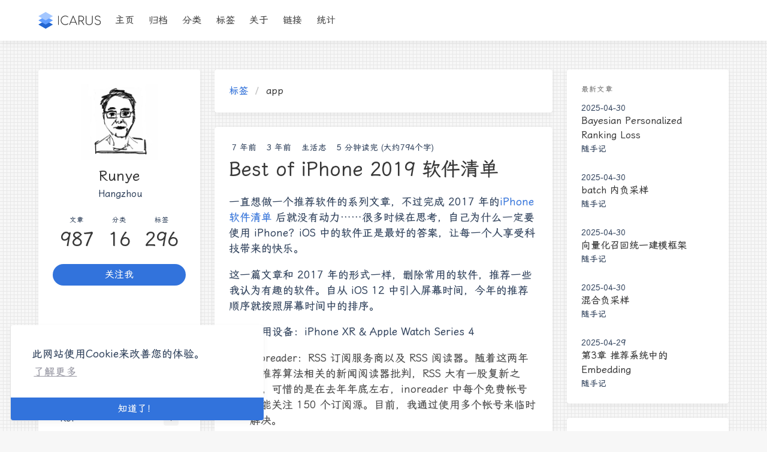

--- FILE ---
content_type: text/html
request_url: https://blog.xiang578.com/tags/app/
body_size: 31586
content:
<!DOCTYPE html><html lang="zh"><head><!-- hexo injector head_begin start --><link rel="stylesheet" href="https://cdn.staticfile.org/lxgw-wenkai-screen-webfont/1.6.0/lxgwwenkaiscreen.css"><script async="" src="https://umami.xiang578.com/script.js" data-website-id="0bf958fd-ca98-4a54-b1c0-bf3384802fcc"></script><script data-goatcounter="https://xiang578.goatcounter.com/count" async="" src="/count.js"></script><script>if(document.location.host!="blog.xiang"+"578.com"&&document.location.host!="xiang"+"578.github.io"&&document.location.host!="localhost:4000"){alert("此网站系盗版网站,原网站来自 blog.xiang578.com, 请谨慎访问");location.href=location.href.replace(document.location.host,"blog.xiang"+"578.com");}</script><link rel="webmention" href="https://webmention.io/blog.xiang578.com/webmention"> <link rel="pingback" href="https://webmention.io/blog.xiang578.com/xmlrpc"><link title="Follow me on Twitter" rel="me" href="https://twitter.com/xiang578"><!-- hexo injector head_begin end --><meta charset="utf-8"><meta name="viewport" content="width=device-width, initial-scale=1, maximum-scale=1"><meta name="robots" content="noindex"><meta><title>标签: app - 算法花园</title><link rel="manifest" href="/manifest.json"><meta name="application-name" content="算法花园"><meta name="msapplication-TileImage" content="/img/logo.svg"><meta name="apple-mobile-web-app-capable" content="yes"><meta name="apple-mobile-web-app-title" content="算法花园"><meta name="apple-mobile-web-app-status-bar-style" content="default"><meta property="og:type" content="blog"><meta property="og:title" content="算法花园"><meta property="og:url" content="https://blog.xiang578.com/"><meta property="og:site_name" content="算法花园"><meta property="og:locale" content="zh_CN"><meta property="og:image" content="https://blog.xiang578.com/img/og_image.png"><meta property="article:author" content="Ryen Xiang"><meta property="article:tag" content="机器学习"><meta property="article:tag" content="深度学习"><meta property="article:tag" content="阅读"><meta property="twitter:card" content="summary"><meta property="twitter:image:src" content="https://blog.xiang578.com/img/og_image.png"><script type="application/ld+json">{"@context":"https://schema.org","@type":"BlogPosting","mainEntityOfPage":{"@type":"WebPage","@id":"https://blog.xiang578.com"},"headline":"算法花园","image":["https://blog.xiang578.com/img/og_image.png"],"author":{"@type":"Person","name":"Ryen Xiang"},"publisher":{"@type":"Organization","name":"算法花园","logo":{"@type":"ImageObject","url":"https://blog.xiang578.com/img/logo.svg"}},"description":null}</script><link rel="alternate" href="/atom.xml" title="算法花园" type="application/atom+xml"><link rel="icon" href="/img/logo.svg"><link rel="stylesheet" href="https://lf6-cdn-tos.bytecdntp.com/cdn/expire-1-M/font-awesome/6.0.0/css/all.min.css"><link rel="stylesheet" href="https://cdn.jsdelivr.net/npm/highlight.js@9.12.0/styles/atom-one-light.css"><link rel="stylesheet" href="https://fonts.googleapis.com/css2?family=Ubuntu:wght@400;600&amp;family=Source+Code+Pro"><link rel="stylesheet" href="/css/default.css"><!--!--><script>var _hmt = _hmt || [];
        (function() {
            var hm = document.createElement("script");
            hm.src = "//hm.baidu.com/hm.js?a4147d4821ff8f39796b456847e5ce38";
            var s = document.getElementsByTagName("script")[0];
            s.parentNode.insertBefore(hm, s);
        })();</script><!--!--><script src="//busuanzi.ibruce.info/busuanzi/2.3/busuanzi.pure.mini.js" defer=""></script><!--!--><link rel="stylesheet" href="https://cdn.jsdelivr.net/npm/cookieconsent@3.1.1/build/cookieconsent.min.css"><link rel="stylesheet" href="https://cdn.jsdelivr.net/npm/lightgallery@1.10.0/dist/css/lightgallery.min.css"><link rel="stylesheet" href="https://cdn.jsdelivr.net/npm/justifiedGallery@3.8.1/dist/css/justifiedGallery.min.css"><!--!--><!--!--><!--!--><style>.pace{-webkit-pointer-events:none;pointer-events:none;-webkit-user-select:none;-moz-user-select:none;user-select:none}.pace-inactive{display:none}.pace .pace-progress{background:#3273dc;position:fixed;z-index:2000;top:0;right:100%;width:100%;height:2px}</style><script src="https://cdn.jsdelivr.net/npm/pace-js@1.2.4/pace.min.js"></script><!--!--><!--!--><!-- hexo injector head_end start --><script>
  (function () {
      function switchTab() {
          if (!location.hash) {
            return;
          }

          const id = '#' + CSS.escape(location.hash.substring(1));
          const $tabMenu = document.querySelector(`.tabs a[href="${id}"]`);
          if (!$tabMenu) {
            return;
          }

          const $tabMenuContainer = $tabMenu.parentElement.parentElement;
          Array.from($tabMenuContainer.children).forEach($menu => $menu.classList.remove('is-active'));
          Array.from($tabMenuContainer.querySelectorAll('a'))
              .map($menu => document.getElementById($menu.getAttribute("href").substring(1)))
              .forEach($content => $content.classList.add('is-hidden'));

          if ($tabMenu) {
              $tabMenu.parentElement.classList.add('is-active');
          }
          const $activeTab = document.querySelector(id);
          if ($activeTab) {
              $activeTab.classList.remove('is-hidden');
          }
      }
      switchTab();
      window.addEventListener('hashchange', switchTab, false);
  })();
  </script><!-- hexo injector head_end end --><meta name="generator" content="Hexo 7.3.0"></head><body class="is-3-column"><nav class="navbar navbar-main"><div class="container navbar-container"><div class="navbar-brand justify-content-center"><a class="navbar-item navbar-logo" href="/"><img src="/img/logo.svg" alt="算法花园" height="28"></a></div><div class="navbar-menu"><div class="navbar-start"><a class="navbar-item" href="/">主页</a><a class="navbar-item" href="/archives">归档</a><a class="navbar-item" href="/categories">分类</a><a class="navbar-item" href="/tags">标签</a><a class="navbar-item" href="/about.html">关于</a><a class="navbar-item" href="/link.html">链接</a><a class="navbar-item" target="_blank" rel="noopener" href="https://xiang578.goatcounter.com/">统计</a></div><div class="navbar-end"><a class="navbar-item" target="_blank" rel="noopener" title="Download on GitHub" href="https://github.com/xiang578"><i class="fab fa-github"></i></a><a class="navbar-item search" title="搜索" href="javascript:;"><i class="fas fa-search"></i></a></div></div></div></nav><section class="section"><div class="container h-entry"><div class="columns"><div class="column order-2 column-main is-8-tablet is-8-desktop is-6-widescreen"><div class="card"><div class="card-content"><nav class="breadcrumb" aria-label="breadcrumbs"><ul><li><a href="/tags">标签</a></li><li class="is-active"><a href="#" aria-current="page">app</a></li></ul></nav></div></div><div class="card"><article class="card-content article" role="article"><div class="article-meta is-size-7 is-uppercase level is-mobile"><div class="level-left"><span class="level-item"><i class="far fa-calendar-alt">&nbsp;</i><time datetime="2019-06-22T13:32:22.000Z" title="2019-06-22T13:32:22.000Z">2019-06-22</time></span><span class="level-item is-hidden-mobile"><i class="far fa-calendar-check">&nbsp;</i><time datetime="2023-03-05T12:43:53.805Z" title="2023-03-05T12:43:53.805Z">2023-03-05</time></span><span class="level-item"><i class="far fa-folder-open has-text-grey"></i>&nbsp;<a class="link-muted" href="/categories/%E7%94%9F%E6%B4%BB%E5%BF%97/">生活志</a></span><span class="level-item"><i class="far fa-clock"></i>&nbsp;5 分钟读完 (大约794个字)</span></div></div><p class="title is-3 is-size-4-mobile"><a class="link-muted" href="/post/best-of-iphone-2019.html">Best of iPhone 2019 软件清单</a></p><div class="content  e-content"><p>一直想做一个推荐软件的系列文章，不过完成 2017 年的<a target="_blank" rel="noopener" href="https://xiang578.com/post/iphone5s.html">iPhone软件清单</a> 后就没有动力……很多时候在思考，自己为什么一定要使用 iPhone？iOS 中的软件正是最好的答案，让每一个人享受科技带来的快乐。</p>
<p>这一篇文章和 2017 年的形式一样，删除常用的软件，推荐一些我认为有趣的软件。自从 iOS 12 中引入屏幕时间，今年的推荐顺序就按照屏幕时间中的排序。</p>
<p>目前使用设备：iPhone XR &amp; Apple Watch Series 4</p>
<ul>
<li>Inoreader：RSS 订阅服务商以及 RSS 阅读器。随着这两年对推荐算法相关的新闻阅读器批判，RSS 大有一股复新之势。可惜的是在去年年底左右，inoreader 中每个免费帐号只能关注 150 个订阅源。目前，我通过使用多个帐号来临时解决。</li>
<li>脉脉：职场社交软件。有匿名区以及公司圈，定期查看公司内部的吐槽和爆料。用 Leader 的话来说，整天操 M6 的心。</li>
<li>Keep/Nike Running/健身记录：锻炼相关 App 集合。Keep 和 Apple Watch 的配合太差，很多数据不能同步。自带的健身记录展示数据不够详细。Nike Running 不太用。</li>
<li>Overcast：免费且功能强大的播客软件，良心到只有少量的播客相关广告。喜欢智能播放和人声增强功能。最近，也支持章节播放功能。</li>
<li>AutoSleep：配合 Apple Watch 实现睡眠监控功能。原来大致为读取 Apple Watch 写入健康中的数据判断是否入睡以及睡眠质量。由于硬件的限制，很多时候还是不太准确。不过我也和网上说的一样，每天起来需要看这软件中的评分，判断昨天睡的如何……</li>
<li>Kindle：管它微信阅读如何火爆，不忘初心依旧选择 Kindle。配合 Kindle Unlimted，可以阅读很多好书。</li>
<li>Google 相册：免费强大的照片管理软件，允许谷歌优化照片质量的后，可以无限存储。</li>
<li>Quantumult：梯子软件，美区下载，比小火箭好用。</li>
<li>OmniFoucs：GTD 软件，居然使用的正版……</li>
<li>Anki：多年之后，我的摘抄终于有了存放之地。</li>
<li>Day One：日记软件，喜欢里面的去年今天功能，陆续把日记导入中。</li>
<li>Pocket：稍后读。</li>
<li>1 Password：密码软件，全平台通用。</li>
<li>熊猫吃短信：垃圾短信过滤，可以自己配置规则把公司的报警短信给屏蔽了。</li>
<li>Ulysses：Markdown 软件，iOS 版也包含在 SetApp 订阅。</li>
</ul>
<p>在与 2017 版相比，有两个趋势：1. 减少很多与学习强相关的软件。 2. 越来越多的付费或者订阅制软件。期待明年。</p>
</div><hr style="height:1px;margin:1rem 0"><div class="level is-mobile is-flex"><div class="article-tags is-size-7 is-uppercase"><i class="fas fa-tags has-text-grey"></i>&nbsp;<a class="link-muted p-category" rel="tag" href="/tags/iOS/">iOS, </a><a class="link-muted p-category" rel="tag" href="/tags/app/">app, </a><a class="link-muted p-category" rel="tag" href="/tags/best-of/">best of </a></div></div></article></div><div class="card"><article class="card-content article" role="article"><div class="article-meta is-size-7 is-uppercase level is-mobile"><div class="level-left"><span class="level-item"><i class="far fa-calendar-alt">&nbsp;</i><time datetime="2017-12-30T13:32:22.000Z" title="2017-12-30T13:32:22.000Z">2017-12-30</time></span><span class="level-item is-hidden-mobile"><i class="far fa-calendar-check">&nbsp;</i><time datetime="2023-03-05T12:43:53.786Z" title="2023-03-05T12:43:53.786Z">2023-03-05</time></span><span class="level-item"><i class="far fa-folder-open has-text-grey"></i>&nbsp;<a class="link-muted" href="/categories/%E7%94%9F%E6%B4%BB%E5%BF%97/">生活志</a></span><span class="level-item"><i class="far fa-clock"></i>&nbsp;5 分钟读完 (大约776个字)</span></div></div><p class="title is-3 is-size-4-mobile"><a class="link-muted" href="/post/iphone5s.html">iPhone软件清单</a></p><div class="content  e-content"><p>本来打算双十二买一部小米6，谁知道当天没有优惠，转而买了一部mix2。当时准备写一篇文章来纪念一下我的第一部智能手机。可谁知道，拿到的mix2品控太差，一周不到前置摄像头就进灰了，果断退货。</p>
<p>目前在用的手机是高中毕业之后买的，当时记得是4500块送1000块话费而买下的。8G的存储空间，对于我这种不拍照的来说也还可以接受。不过最大的问题是电池，实在是太不经用了，而且还有天冷关机的问题。所以，退了手机之后，就在京东上买了一块品胜的电池和线下装机服务。用了大概一周，目前还比较满意。前几天，Apple终于为电量低降频的事情道歉了，而且将换电池的价格从五百多降到了两百多一点。我感觉之后，苹果换电池就很划算了。可惜下一部不想买iPHone了。</p>
<p>QQ、微信、支付宝之类的不写，记录一下，我自己在用，但比较小众的软件。</p>
<ul>
<li>inoreader：免费里面比较好用的RSS软件，不使用其他服务，墙外的博客都可抓下来，不过图片有很大的问题……几个月之前在国内AppStore被下架了，所以目前绝版，网页版很早就被墙了。</li>
<li>Castro：播客软件，我认为最大的优点是界面优美，从破解版用到它免费，目前还有Castro 2可以选择。</li>
<li>欧路词典 Pro：最大的优势是可以自己装字典，配合网上的盗版资源非常的棒，而且价格也很便宜。</li>
<li>每日英语听力：偶尔听听</li>
<li>诗词之美：有时候掏出来，抄一篇之前背过的诗词。之前这个App还叫西窗烛，后来那个软件加上了很多社交功能，就单独出了一个只能看看诗词的版本。</li>
<li>白描：ocr软件，买少数派效率大礼包时候送的。</li>
<li>熊猫吃短信：通过iOS 11新机制，使用机器学习过滤短信。</li>
<li>Battery Life：查看电池寿命</li>
<li>Scanner Pro：扫描软件，Reedle出品，质量保证。</li>
<li>LastPase：密码软件和chrome上的插件配合使用</li>
<li>Authenticator：两步验证，部分网站支持，在实习时必备。</li>
<li>AppZpp：可以订阅App更新和价格变动</li>
<li>网易有钱：记账，最大的优点是可以同步支付宝的账单。</li>
<li>Forest：集中注意力？可以在手机上种树？</li>
<li>滴答清单：清单+日历</li>
<li>kindle：阅读</li>
<li>脉脉：查看程序员八卦，行业内人员变动消息传的早，公司内部撕逼等等</li>
</ul>
</div><hr style="height:1px;margin:1rem 0"><div class="level is-mobile is-flex"><div class="article-tags is-size-7 is-uppercase"><i class="fas fa-tags has-text-grey"></i>&nbsp;<a class="link-muted p-category" rel="tag" href="/tags/iOS/">iOS, </a><a class="link-muted p-category" rel="tag" href="/tags/app/">app </a></div></div></article></div></div><div class="column column-left is-4-tablet is-4-desktop is-3-widescreen  order-1 is-sticky"><div class="card widget h-card p-author" data-type="profile"><div class="card-content"><nav class="level"><div class="level-item has-text-centered flex-shrink-1"><div><figure class="image is-128x128 mx-auto mb-2"><img class="u-photo avatar" src="/img/avatar-ryenxx.jpeg" alt="Runye"></figure><p class="title is-size-4 is-block p-name" rel="author" style="line-height:inherit;">Runye</p><p class="is-size-6 is-flex justify-content-center"><i class="fas fa-map-marker-alt mr-1"></i><span>Hangzhou</span></p></div></div></nav><nav class="level is-mobile"><div class="level-item has-text-centered is-marginless"><div><p class="heading">文章</p><a href="/archives"><p class="title">987</p></a></div></div><div class="level-item has-text-centered is-marginless"><div><p class="heading">分类</p><a href="/categories"><p class="title">16</p></a></div></div><div class="level-item has-text-centered is-marginless"><div><p class="heading">标签</p><a href="/tags"><p class="title">296</p></a></div></div></nav><div class="level"><a class="level-item button is-primary is-rounded" href="https://twitter.com/xiang578" target="_blank" rel="noopener">关注我</a></div><div class="level is-mobile is-multiline"><a class="level-item button is-transparent is-marginless u-url" target="_blank" rel="noopener me" title="Twitter" href="https://twitter.com/xiang578"><i class="fab fa-twitter"></i></a><a class="level-item button is-transparent is-marginless u-url" target="_blank" rel="noopener" title="Github" href="https://github.com/xiang578"><i class="fab fa-github"></i></a><a class="level-item button is-transparent is-marginless u-url" target="_blank" rel="noopener" title="RSS" href="/atom.xml"><i class="fas fa-rss"></i></a></div></div></div><div class="card widget" data-type="categories"><div class="card-content"><div class="menu"><h3 class="menu-label">分类</h3><ul class="menu-list"><li><a class="level is-mobile" href="/categories/Book/"><span class="level-start"><span class="level-item">Book</span></span><span class="level-end"><span class="level-item tag">2</span></span></a></li><li><a class="level is-mobile" href="/categories/Ref/"><span class="level-start"><span class="level-item">Ref</span></span><span class="level-end"><span class="level-item tag">1</span></span></a></li><li><a class="level is-mobile" href="/categories/book/"><span class="level-start"><span class="level-item">book</span></span><span class="level-end"><span class="level-item tag">1</span></span></a></li><li><a class="level is-mobile" href="/categories/mahjong/"><span class="level-start"><span class="level-item">mahjong</span></span><span class="level-end"><span class="level-item tag">27</span></span></a></li><li><a class="level is-mobile" href="/categories/problem/"><span class="level-start"><span class="level-item">problem</span></span><span class="level-end"><span class="level-item tag">100</span></span></a></li><li><a class="level is-mobile" href="/categories/%E4%B8%8D%E8%80%81%E9%98%81/"><span class="level-start"><span class="level-item">不老阁</span></span><span class="level-end"><span class="level-item tag">9</span></span></a></li><li><a class="level is-mobile" href="/categories/%E5%86%9B%E6%9C%BA%E5%A4%84/"><span class="level-start"><span class="level-item">军机处</span></span><span class="level-end"><span class="level-item tag">10</span></span></a></li><li><a class="level is-mobile" href="/categories/%E6%96%87%E6%B8%8A%E9%98%81/"><span class="level-start"><span class="level-item">文渊阁</span></span><span class="level-end"><span class="level-item tag">10</span></span></a></li><li><a class="level is-mobile" href="/categories/%E6%97%B6%E5%85%89%E6%9C%BA/"><span class="level-start"><span class="level-item">时光机</span></span><span class="level-end"><span class="level-item tag">2</span></span></a></li><li><a class="level is-mobile" href="/categories/%E6%99%BA%E8%83%BD%E8%B7%AF/"><span class="level-start"><span class="level-item">智能路</span></span><span class="level-end"><span class="level-item tag">22</span></span></a></li><li><a class="level is-mobile" href="/categories/%E7%94%9F%E6%B4%BB%E5%BF%97/"><span class="level-start"><span class="level-item">生活志</span></span><span class="level-end"><span class="level-item tag">18</span></span></a></li><li><a class="level is-mobile" href="/categories/%E7%A8%8B%E5%BA%8F%E5%9B%AD/"><span class="level-start"><span class="level-item">程序园</span></span><span class="level-end"><span class="level-item tag">11</span></span></a></li><li><a class="level is-mobile" href="/categories/%E8%A1%8C%E6%97%85%E8%AE%B0/"><span class="level-start"><span class="level-item">行旅记</span></span><span class="level-end"><span class="level-item tag">6</span></span></a></li><li><a class="level is-mobile" href="/categories/%E8%AF%BB%E4%B9%A6%E8%AE%B0/"><span class="level-start"><span class="level-item">读书记</span></span><span class="level-end"><span class="level-item tag">1</span></span></a></li><li><a class="level is-mobile" href="/categories/%E9%9A%8F%E6%83%B3%E9%9B%86/"><span class="level-start"><span class="level-item">随想集</span></span><span class="level-end"><span class="level-item tag">36</span></span></a></li><li><a class="level is-mobile" href="/categories/%E9%9A%8F%E6%89%8B%E8%AE%B0/"><span class="level-start"><span class="level-item">随手记</span></span><span class="level-end"><span class="level-item tag">723</span></span></a></li></ul></div></div></div><div class="card widget" data-type="links"><div class="card-content"><div class="menu"><h3 class="menu-label">链接</h3><ul class="menu-list"><li><a class="level is-mobile" href="https://haihongblog.com/" target="_blank" rel="noopener"><span class="level-left"><span class="level-item">海虹不老阁</span></span><span class="level-right"><span class="level-item tag">haihongblog.com</span></span></a></li><li><a class="level is-mobile" href="https://www.cnblogs.com/zufezzt" target="_blank" rel="noopener"><span class="level-left"><span class="level-item">Fighting Heart</span></span><span class="level-right"><span class="level-item tag">www.cnblogs.com</span></span></a></li></ul></div></div></div><div class="column-right-shadow is-hidden-widescreen is-sticky"></div></div><div class="column column-right is-4-tablet is-4-desktop is-3-widescreen is-hidden-touch is-hidden-desktop-only order-3 is-sticky"><!--!--><div class="card widget" data-type="recent-posts"><div class="card-content"><h3 class="menu-label">最新文章</h3><article class="media"><div class="media-content"><p class="date"><time datetime="2025-04-30T00:00:00.000Z">2025-04-30</time></p><p class="title"><a href="/post/logseq/Bayesian%20Personalized%20Ranking%20Loss.html">Bayesian Personalized Ranking Loss</a></p><p class="categories"><a href="/categories/%E9%9A%8F%E6%89%8B%E8%AE%B0/">随手记</a></p></div></article><article class="media"><div class="media-content"><p class="date"><time datetime="2025-04-30T00:00:00.000Z">2025-04-30</time></p><p class="title"><a href="/post/logseq/batch%20%E5%86%85%E8%B4%9F%E9%87%87%E6%A0%B7.html">batch 内负采样</a></p><p class="categories"><a href="/categories/%E9%9A%8F%E6%89%8B%E8%AE%B0/">随手记</a></p></div></article><article class="media"><div class="media-content"><p class="date"><time datetime="2025-04-30T00:00:00.000Z">2025-04-30</time></p><p class="title"><a href="/post/logseq/%E5%90%91%E9%87%8F%E5%8C%96%E5%8F%AC%E5%9B%9E%E7%BB%9F%E4%B8%80%E5%BB%BA%E6%A8%A1%E6%A1%86%E6%9E%B6.html">向量化召回统一建模框架</a></p><p class="categories"><a href="/categories/%E9%9A%8F%E6%89%8B%E8%AE%B0/">随手记</a></p></div></article><article class="media"><div class="media-content"><p class="date"><time datetime="2025-04-30T00:00:00.000Z">2025-04-30</time></p><p class="title"><a href="/post/logseq/%E6%B7%B7%E5%90%88%E8%B4%9F%E9%87%87%E6%A0%B7.html">混合负采样</a></p><p class="categories"><a href="/categories/%E9%9A%8F%E6%89%8B%E8%AE%B0/">随手记</a></p></div></article><article class="media"><div class="media-content"><p class="date"><time datetime="2025-04-29T00:00:00.000Z">2025-04-29</time></p><p class="title"><a href="/post/logseq/%E7%AC%AC3%E7%AB%A0%20%E6%8E%A8%E8%8D%90%E7%B3%BB%E7%BB%9F%E4%B8%AD%E7%9A%84Embedding.html">第3章 推荐系统中的Embedding</a></p><p class="categories"><a href="/categories/%E9%9A%8F%E6%89%8B%E8%AE%B0/">随手记</a></p></div></article></div></div><div class="card widget" data-type="tags"><div class="card-content"><div class="menu"><h3 class="menu-label">标签</h3><div class="field is-grouped is-grouped-multiline"><div class="control"><a class="tags has-addons" href="/tags/LeetCode/"><span class="tag">LeetCode</span><span class="tag">102</span></a></div><div class="control"><a class="tags has-addons" href="/tags/web/"><span class="tag">web</span><span class="tag">68</span></a></div><div class="control"><a class="tags has-addons" href="/tags/Paper/"><span class="tag">Paper</span><span class="tag">40</span></a></div><div class="control"><a class="tags has-addons" href="/tags/Algorithm/"><span class="tag">Algorithm</span><span class="tag">39</span></a></div><div class="control"><a class="tags has-addons" href="/tags/weekly/"><span class="tag">weekly</span><span class="tag">35</span></a></div><div class="control"><a class="tags has-addons" href="/tags/%E9%BA%BB%E5%B0%86%E6%9D%B0%E4%BD%9C%E2%80%9C%E4%BD%95%E5%88%87%E2%80%9D300%E9%80%89/"><span class="tag">@麻将杰作“何切”300选</span><span class="tag">27</span></a></div><div class="control"><a class="tags has-addons" href="/tags/Problems-2025/"><span class="tag">Problems/2025</span><span class="tag">22</span></a></div><div class="control"><a class="tags has-addons" href="/tags/Workflow/"><span class="tag">Workflow</span><span class="tag">18</span></a></div><div class="control"><a class="tags has-addons" href="/tags/Article/"><span class="tag">Article</span><span class="tag">16</span></a></div><div class="control"><a class="tags has-addons" href="/tags/Mathematics/"><span class="tag">Mathematics</span><span class="tag">16</span></a></div><div class="control"><a class="tags has-addons" href="/tags/Book/"><span class="tag">Book</span><span class="tag">14</span></a></div><div class="control"><a class="tags has-addons" href="/tags/Dynamic-Programming/"><span class="tag">Dynamic Programming</span><span class="tag">13</span></a></div><div class="control"><a class="tags has-addons" href="/tags/life/"><span class="tag">life</span><span class="tag">12</span></a></div><div class="control"><a class="tags has-addons" href="/tags/blog/"><span class="tag">blog</span><span class="tag">12</span></a></div><div class="control"><a class="tags has-addons" href="/tags/book/"><span class="tag">book</span><span class="tag">11</span></a></div><div class="control"><a class="tags has-addons" href="/tags/implementation/"><span class="tag">implementation</span><span class="tag">11</span></a></div><div class="control"><a class="tags has-addons" href="/tags/acm/"><span class="tag">acm</span><span class="tag">10</span></a></div><div class="control"><a class="tags has-addons" href="/tags/ReRank/"><span class="tag">ReRank</span><span class="tag">10</span></a></div><div class="control"><a class="tags has-addons" href="/tags/Problems/"><span class="tag">Problems</span><span class="tag">10</span></a></div><div class="control"><a class="tags has-addons" href="/tags/Video/"><span class="tag">Video</span><span class="tag">10</span></a></div></div></div></div></div></div></div></div></section><footer class="footer"><div class="container"><div class="level"><div class="level-start"><a class="footer-logo is-block mb-2" href="/"><img src="/img/logo.svg" alt="算法花园" height="28"></a><p class="is-size-7"><span>© 2015-2025 Ryen Xiang</span>&nbsp;&nbsp;Powered by <a href="https://hexo.io/" target="_blank" rel="noopener">Hexo</a>&nbsp;&amp;&nbsp;<a href="https://github.com/ppoffice/hexo-theme-icarus" target="_blank" rel="noopener">Icarus</a><br><a target="_blank" rel="noopener" href="https://xn--sr8hvo.ws/%F0%9F%9B%90%E2%9A%A1%EF%B8%8F%E2%80%BC%EF%B8%8F/previous">←</a> <a target="_blank" rel="noopener" href="https://xn--sr8hvo.ws">IndieWeb Webring</a> 🕸💍<a target="_blank" rel="noopener" href="https://xn--sr8hvo.ws/%F0%9F%9B%90%E2%9A%A1%EF%B8%8F%E2%80%BC%EF%B8%8F/next">→</a><br><span id="busuanzi_container_site_uv">共<span id="busuanzi_value_site_uv">0</span>个访客</span></p></div><div class="level-end"><div class="field has-addons"><p class="control"><a class="button is-transparent " target="_blank" rel="noopener" title="浙ICP备17004638号-1" href="https://beian.miit.gov.cn/#/Integrated/index">浙ICP备17004638号-1</a></p></div></div></div></div></footer><script src="https://cdn.jsdelivr.net/npm/jquery@3.3.1/dist/jquery.min.js"></script><script src="https://cdn.jsdelivr.net/npm/moment@2.22.2/min/moment-with-locales.min.js"></script><script src="https://cdn.jsdelivr.net/npm/clipboard@2.0.4/dist/clipboard.min.js" defer=""></script><script>moment.locale("zh-cn");</script><script>var IcarusThemeSettings = {
            article: {
                highlight: {
                    clipboard: true,
                    fold: 'unfolded'
                }
            }
        };</script><script src="/js/column.js"></script><a id="back-to-top" title="回到顶端" href="javascript:;"><i class="fas fa-chevron-up"></i></a><script src="/js/back_to_top.js" defer=""></script><!--!--><!--!--><!--!--><!--!--><script src="https://cdn.jsdelivr.net/npm/cookieconsent@3.1.1/build/cookieconsent.min.js" defer=""></script><script>window.addEventListener("load", () => {
      window.cookieconsent.initialise({
        type: "info",
        theme: "edgeless",
        static: false,
        position: "bottom-left",
        content: {
          message: "此网站使用Cookie来改善您的体验。",
          dismiss: "知道了！",
          allow: "允许使用Cookie",
          deny: "拒绝",
          link: "了解更多",
          policy: "Cookie政策",
          href: "https://www.cookiesandyou.com/",
        },
        palette: {
          popup: {
            background: "#edeff5",
            text: "#838391"
          },
          button: {
            background: "#4b81e8"
          },
        },
      });
    });</script><script src="https://cdn.jsdelivr.net/npm/lightgallery@1.10.0/dist/js/lightgallery.min.js" defer=""></script><script src="https://cdn.jsdelivr.net/npm/justifiedGallery@3.8.1/dist/js/jquery.justifiedGallery.min.js" defer=""></script><script>window.addEventListener("load", () => {
            if (typeof $.fn.lightGallery === 'function') {
                $('.article').lightGallery({ selector: '.gallery-item' });
            }
            if (typeof $.fn.justifiedGallery === 'function') {
                if ($('.justified-gallery > p > .gallery-item').length) {
                    $('.justified-gallery > p > .gallery-item').unwrap();
                }
                $('.justified-gallery').justifiedGallery();
            }
        });</script><!--!--><!--!--><link rel="stylesheet" href="https://cdn.jsdelivr.net/npm/katex@0.15.1/dist/katex.min.css"><script src="https://cdn.jsdelivr.net/npm/katex@0.15.1/dist/katex.min.js" defer=""></script><script src="https://cdn.jsdelivr.net/npm/katex@0.15.1/dist/contrib/auto-render.min.js" defer=""></script><script src="https://cdn.jsdelivr.net/npm/katex@0.15.1/dist/contrib/mhchem.min.js" defer=""></script><script>window.addEventListener("load", function() {
            document.querySelectorAll('[role="article"] > .content').forEach(function(element) {
                renderMathInElement(element);
            });
        });</script><!--!--><!--!--><!--!--><script src="/js/main.js" defer=""></script><div class="searchbox"><div class="searchbox-container"><div class="searchbox-header"><div class="searchbox-input-container"><input class="searchbox-input" type="text" placeholder="想要查找什么..."></div><a class="searchbox-close" href="javascript:;">×</a></div><div class="searchbox-body"></div></div></div><script src="/js/insight.js" defer=""></script><script>document.addEventListener('DOMContentLoaded', function () {
            loadInsight({"contentUrl":"/content.json"}, {"hint":"想要查找什么...","untitled":"(无标题)","posts":"文章","pages":"页面","categories":"分类","tags":"标签"});
        });</script></body></html>

--- FILE ---
content_type: text/css
request_url: https://blog.xiang578.com/css/default.css
body_size: 34492
content:
@-moz-keyframes spinAround {
  from {
    transform: rotate(0deg);
  }
  to {
    transform: rotate(359deg);
  }
}
@-webkit-keyframes spinAround {
  from {
    transform: rotate(0deg);
  }
  to {
    transform: rotate(359deg);
  }
}
@-o-keyframes spinAround {
  from {
    transform: rotate(0deg);
  }
  to {
    transform: rotate(359deg);
  }
}
@keyframes spinAround {
  from {
    transform: rotate(0deg);
  }
  to {
    transform: rotate(359deg);
  }
}
.is-unselectable,
.breadcrumb,
.modal-close,
.pagination-previous,
.pagination-next,
.pagination-link,
.pagination-ellipsis,
.tabs,
.button,
.delete,
.file {
  -webkit-touch-callout: none;
  -webkit-user-select: none;
  -moz-user-select: none;
  -ms-user-select: none;
  user-select: none;
}
.navbar-link:not(.is-arrowless)::after,
.select:not(.is-multiple):not(.is-loading)::after {
  border: 3px solid transparent;
  border-radius: 2px;
  border-right: 0;
  border-top: 0;
  content: " ";
  display: block;
  height: 0.625em;
  margin-top: -0.4375em;
  pointer-events: none;
  position: absolute;
  top: 50%;
  transform: rotate(-45deg);
  transform-origin: center;
  width: 0.625em;
}
.breadcrumb:not(:last-child),
.level:not(:last-child),
.list:not(:last-child),
.message:not(:last-child),
.pagination:not(:last-child),
.tabs:not(:last-child),
.box:not(:last-child),
.content:not(:last-child),
.notification:not(:last-child),
.progress:not(:last-child),
.table:not(:last-child),
.table-container:not(:last-child),
.title:not(:last-child),
.subtitle:not(:last-child),
.block:not(:last-child),
.highlight:not(:last-child) {
  margin-bottom: 1.5rem;
}
.modal-close,
.delete {
  -moz-appearance: none;
  -webkit-appearance: none;
  background-color: rgba(10,10,10,0.2);
  border: none;
  border-radius: 290486px;
  cursor: pointer;
  pointer-events: auto;
  display: inline-block;
  flex-grow: 0;
  flex-shrink: 0;
  font-size: 0;
  height: 20px;
  max-height: 20px;
  max-width: 20px;
  min-height: 20px;
  min-width: 20px;
  outline: none;
  position: relative;
  vertical-align: top;
  width: 20px;
}
.modal-close::before,
.delete::before,
.modal-close::after,
.delete::after {
  background-color: #fff;
  content: "";
  display: block;
  left: 50%;
  position: absolute;
  top: 50%;
  transform: translateX(-50%) translateY(-50%) rotate(45deg);
  transform-origin: center center;
}
.modal-close::before,
.delete::before {
  height: 2px;
  width: 50%;
}
.modal-close::after,
.delete::after {
  height: 50%;
  width: 2px;
}
.modal-close:hover,
.delete:hover,
.modal-close:focus,
.delete:focus {
  background-color: rgba(10,10,10,0.3);
}
.modal-close:active,
.delete:active {
  background-color: rgba(10,10,10,0.4);
}
.modal-close.is-small,
.delete.is-small {
  height: 16px;
  max-height: 16px;
  max-width: 16px;
  min-height: 16px;
  min-width: 16px;
  width: 16px;
}
.modal-close.is-medium,
.delete.is-medium {
  height: 24px;
  max-height: 24px;
  max-width: 24px;
  min-height: 24px;
  min-width: 24px;
  width: 24px;
}
.modal-close.is-large,
.delete.is-large {
  height: 32px;
  max-height: 32px;
  max-width: 32px;
  min-height: 32px;
  min-width: 32px;
  width: 32px;
}
.button.is-loading::after,
.loader,
.select.is-loading::after,
.control.is-loading::after {
  animation: spinAround 500ms infinite linear;
  border: 2px solid #dbdbdb;
  border-radius: 290486px;
  border-right-color: transparent;
  border-top-color: transparent;
  content: "";
  display: block;
  height: 1em;
  position: relative;
  width: 1em;
}
.is-overlay,
.modal,
.modal-background,
.image.is-square img,
.image.is-1by1 img,
.image.is-5by4 img,
.image.is-4by3 img,
.image.is-3by2 img,
.image.is-5by3 img,
.image.is-16by9 img,
.image.is-2by1 img,
.image.is-3by1 img,
.image.is-4by5 img,
.image.is-3by4 img,
.image.is-2by3 img,
.image.is-3by5 img,
.image.is-9by16 img,
.image.is-1by2 img,
.image.is-1by3 img,
.image.is-square .has-ratio,
.image.is-1by1 .has-ratio,
.image.is-5by4 .has-ratio,
.image.is-4by3 .has-ratio,
.image.is-3by2 .has-ratio,
.image.is-5by3 .has-ratio,
.image.is-16by9 .has-ratio,
.image.is-2by1 .has-ratio,
.image.is-3by1 .has-ratio,
.image.is-4by5 .has-ratio,
.image.is-3by4 .has-ratio,
.image.is-2by3 .has-ratio,
.image.is-3by5 .has-ratio,
.image.is-9by16 .has-ratio,
.image.is-1by2 .has-ratio,
.image.is-1by3 .has-ratio,
.hero-video {
  bottom: 0;
  left: 0;
  position: absolute;
  right: 0;
  top: 0;
}
.pagination-previous,
.pagination-next,
.pagination-link,
.pagination-ellipsis,
.button,
.input,
.textarea,
.select select,
.file-cta,
.file-name {
  -moz-appearance: none;
  -webkit-appearance: none;
  align-items: center;
  border: 1px solid transparent;
  border-radius: 4px;
  box-shadow: none;
  display: inline-flex;
  font-size: 1rem;
  height: 2.25em;
  justify-content: flex-start;
  line-height: 1.5;
  padding-bottom: calc(0.5em - 1px);
  padding-left: calc(0.75em - 1px);
  padding-right: calc(0.75em - 1px);
  padding-top: calc(0.5em - 1px);
  position: relative;
  vertical-align: top;
}
.pagination-previous:focus,
.pagination-next:focus,
.pagination-link:focus,
.pagination-ellipsis:focus,
.button:focus,
.input:focus,
.textarea:focus,
.select select:focus,
.file-cta:focus,
.file-name:focus,
.pagination-previous.is-focused,
.pagination-next.is-focused,
.pagination-link.is-focused,
.pagination-ellipsis.is-focused,
.button.is-focused,
.input.is-focused,
.textarea.is-focused,
.select select.is-focused,
.file-cta.is-focused,
.file-name.is-focused,
.pagination-previous:active,
.pagination-next:active,
.pagination-link:active,
.pagination-ellipsis:active,
.button:active,
.input:active,
.textarea:active,
.select select:active,
.file-cta:active,
.file-name:active,
.pagination-previous.is-active,
.pagination-next.is-active,
.pagination-link.is-active,
.pagination-ellipsis.is-active,
.button.is-active,
.input.is-active,
.textarea.is-active,
.select select.is-active,
.file-cta.is-active,
.file-name.is-active {
  outline: none;
}
.pagination-previous[disabled],
.pagination-next[disabled],
.pagination-link[disabled],
.pagination-ellipsis[disabled],
.button[disabled],
.input[disabled],
.textarea[disabled],
.select select[disabled],
.file-cta[disabled],
.file-name[disabled],
fieldset[disabled] .pagination-previous,
fieldset[disabled] .pagination-next,
fieldset[disabled] .pagination-link,
fieldset[disabled] .pagination-ellipsis,
fieldset[disabled] .button,
fieldset[disabled] .input,
fieldset[disabled] .textarea,
fieldset[disabled] .select select,
fieldset[disabled] .file-cta,
fieldset[disabled] .file-name {
  cursor: not-allowed;
}
/* minireset.css v0.0.6 | MIT License | github.com/jgthms/minireset.css */
html,
body,
p,
ol,
ul,
li,
dl,
dt,
dd,
blockquote,
figure,
fieldset,
legend,
textarea,
pre,
iframe,
hr,
h1,
h2,
h3,
h4,
h5,
h6 {
  margin: 0;
  padding: 0;
}
h1,
h2,
h3,
h4,
h5,
h6 {
  font-size: 100%;
  font-weight: normal;
}
ul {
  list-style: none;
}
button,
input,
select,
textarea {
  margin: 0;
}
html {
  box-sizing: border-box;
}
*,
*::before,
*::after {
  box-sizing: inherit;
}
img,
video {
  height: auto;
  max-width: 100%;
}
iframe {
  border: 0;
}
table {
  border-collapse: collapse;
  border-spacing: 0;
}
td,
th {
  padding: 0;
}
td:not([align]),
th:not([align]) {
  text-align: left;
}
html {
  background-color: #f7f7f7;
  font-size: 16px;
  -moz-osx-font-smoothing: grayscale;
  -webkit-font-smoothing: antialiased;
  min-width: 300px;
  overflow-x: hidden;
  overflow-y: scroll;
  text-rendering: optimizeLegibility;
  text-size-adjust: 100%;
}
article,
aside,
figure,
footer,
header,
hgroup,
section {
  display: block;
}
body,
button,
input,
select,
textarea {
  font-family: "LXGW WenKai Screen", Ubuntu, Roboto, 'Open Sans', 'Microsoft YaHei', sans-serif;
}
code,
pre {
  -moz-osx-font-smoothing: auto;
  -webkit-font-smoothing: auto;
  font-family: 'Source Code Pro', monospace, 'Microsoft YaHei';
}
body {
  color: #4a4a4a;
  font-size: 1em;
  font-weight: 400;
  line-height: 1.5;
}
a {
  color: #3273dc;
  cursor: pointer;
  text-decoration: none;
}
a strong {
  color: currentColor;
}
a:hover {
  color: #363636;
}
code {
  background-color: #f5f5f5;
  color: #f14668;
  font-size: 0.875em;
  font-weight: normal;
  padding: 0.25em 0.5em 0.25em;
}
hr {
  background-color: #f5f5f5;
  border: none;
  display: block;
  height: 2px;
  margin: 1.5rem 0;
}
img {
  height: auto;
  max-width: 100%;
}
input[type="checkbox"],
input[type="radio"] {
  vertical-align: baseline;
}
small {
  font-size: 0.875em;
}
span {
  font-style: inherit;
  font-weight: inherit;
}
strong {
  color: #363636;
  font-weight: 700;
}
fieldset {
  border: none;
}
pre {
  -webkit-overflow-scrolling: touch;
  background-color: #f5f5f5;
  color: #4a4a4a;
  font-size: 0.875em;
  overflow-x: auto;
  padding: 1.25rem 1.5rem;
  white-space: pre;
  word-wrap: normal;
}
pre code {
  background-color: transparent;
  color: currentColor;
  font-size: 1em;
  padding: 0;
}
table td,
table th {
  vertical-align: top;
}
table td:not([align]),
table th:not([align]) {
  text-align: left;
}
table th {
  color: #363636;
}
.is-clearfix::after {
  clear: both;
  content: " ";
  display: table;
}
.is-pulled-left {
  float: left !important;
}
.is-pulled-right {
  float: right !important;
}
.is-clipped {
  overflow: hidden !important;
}
.is-size-1 {
  font-size: 3rem !important;
}
.is-size-2 {
  font-size: 2.5rem !important;
}
.is-size-3 {
  font-size: 2rem !important;
}
.is-size-4 {
  font-size: 1.5rem !important;
}
.is-size-5 {
  font-size: 1.25rem !important;
}
.is-size-6,
article.media .title {
  font-size: 1rem !important;
}
.is-size-7,
article.media .date,
article.media .categories,
.article-licensing .licensing-title a,
.article-licensing .licensing-meta h6 {
  font-size: 0.85rem !important;
}
@media screen and (max-width: 768px) {
  .is-size-1-mobile {
    font-size: 3rem !important;
  }
  .is-size-2-mobile {
    font-size: 2.5rem !important;
  }
  .is-size-3-mobile {
    font-size: 2rem !important;
  }
  .is-size-4-mobile {
    font-size: 1.5rem !important;
  }
  .is-size-5-mobile {
    font-size: 1.25rem !important;
  }
  .is-size-6-mobile {
    font-size: 1rem !important;
  }
  .is-size-7-mobile {
    font-size: 0.85rem !important;
  }
}
@media screen and (min-width: 769px), print {
  .is-size-1-tablet {
    font-size: 3rem !important;
  }
  .is-size-2-tablet {
    font-size: 2.5rem !important;
  }
  .is-size-3-tablet {
    font-size: 2rem !important;
  }
  .is-size-4-tablet {
    font-size: 1.5rem !important;
  }
  .is-size-5-tablet {
    font-size: 1.25rem !important;
  }
  .is-size-6-tablet {
    font-size: 1rem !important;
  }
  .is-size-7-tablet {
    font-size: 0.85rem !important;
  }
}
@media screen and (max-width: 1087px) {
  .is-size-1-touch {
    font-size: 3rem !important;
  }
  .is-size-2-touch {
    font-size: 2.5rem !important;
  }
  .is-size-3-touch {
    font-size: 2rem !important;
  }
  .is-size-4-touch {
    font-size: 1.5rem !important;
  }
  .is-size-5-touch {
    font-size: 1.25rem !important;
  }
  .is-size-6-touch {
    font-size: 1rem !important;
  }
  .is-size-7-touch {
    font-size: 0.85rem !important;
  }
}
@media screen and (min-width: 1088px) {
  .is-size-1-desktop {
    font-size: 3rem !important;
  }
  .is-size-2-desktop {
    font-size: 2.5rem !important;
  }
  .is-size-3-desktop {
    font-size: 2rem !important;
  }
  .is-size-4-desktop {
    font-size: 1.5rem !important;
  }
  .is-size-5-desktop {
    font-size: 1.25rem !important;
  }
  .is-size-6-desktop {
    font-size: 1rem !important;
  }
  .is-size-7-desktop {
    font-size: 0.85rem !important;
  }
}
@media screen and (min-width: 1280px) {
  .is-size-1-widescreen {
    font-size: 3rem !important;
  }
  .is-size-2-widescreen {
    font-size: 2.5rem !important;
  }
  .is-size-3-widescreen {
    font-size: 2rem !important;
  }
  .is-size-4-widescreen {
    font-size: 1.5rem !important;
  }
  .is-size-5-widescreen {
    font-size: 1.25rem !important;
  }
  .is-size-6-widescreen {
    font-size: 1rem !important;
  }
  .is-size-7-widescreen {
    font-size: 0.85rem !important;
  }
}
@media screen and (min-width: 1472px) {
  .is-size-1-fullhd {
    font-size: 3rem !important;
  }
  .is-size-2-fullhd {
    font-size: 2.5rem !important;
  }
  .is-size-3-fullhd {
    font-size: 2rem !important;
  }
  .is-size-4-fullhd {
    font-size: 1.5rem !important;
  }
  .is-size-5-fullhd {
    font-size: 1.25rem !important;
  }
  .is-size-6-fullhd {
    font-size: 1rem !important;
  }
  .is-size-7-fullhd {
    font-size: 0.85rem !important;
  }
}
.has-text-centered {
  text-align: center !important;
}
.has-text-justified {
  text-align: justify !important;
}
.has-text-left {
  text-align: left !important;
}
.has-text-right {
  text-align: right !important;
}
@media screen and (max-width: 768px) {
  .has-text-centered-mobile {
    text-align: center !important;
  }
}
@media screen and (min-width: 769px), print {
  .has-text-centered-tablet {
    text-align: center !important;
  }
}
@media screen and (min-width: 769px) and (max-width: 1087px) {
  .has-text-centered-tablet-only {
    text-align: center !important;
  }
}
@media screen and (max-width: 1087px) {
  .has-text-centered-touch {
    text-align: center !important;
  }
}
@media screen and (min-width: 1088px) {
  .has-text-centered-desktop {
    text-align: center !important;
  }
}
@media screen and (min-width: 1088px) and (max-width: 1279px) {
  .has-text-centered-desktop-only {
    text-align: center !important;
  }
}
@media screen and (min-width: 1280px) {
  .has-text-centered-widescreen {
    text-align: center !important;
  }
}
@media screen and (min-width: 1280px) and (max-width: 1471px) {
  .has-text-centered-widescreen-only {
    text-align: center !important;
  }
}
@media screen and (min-width: 1472px) {
  .has-text-centered-fullhd {
    text-align: center !important;
  }
}
@media screen and (max-width: 768px) {
  .has-text-justified-mobile {
    text-align: justify !important;
  }
}
@media screen and (min-width: 769px), print {
  .has-text-justified-tablet {
    text-align: justify !important;
  }
}
@media screen and (min-width: 769px) and (max-width: 1087px) {
  .has-text-justified-tablet-only {
    text-align: justify !important;
  }
}
@media screen and (max-width: 1087px) {
  .has-text-justified-touch {
    text-align: justify !important;
  }
}
@media screen and (min-width: 1088px) {
  .has-text-justified-desktop {
    text-align: justify !important;
  }
}
@media screen and (min-width: 1088px) and (max-width: 1279px) {
  .has-text-justified-desktop-only {
    text-align: justify !important;
  }
}
@media screen and (min-width: 1280px) {
  .has-text-justified-widescreen {
    text-align: justify !important;
  }
}
@media screen and (min-width: 1280px) and (max-width: 1471px) {
  .has-text-justified-widescreen-only {
    text-align: justify !important;
  }
}
@media screen and (min-width: 1472px) {
  .has-text-justified-fullhd {
    text-align: justify !important;
  }
}
@media screen and (max-width: 768px) {
  .has-text-left-mobile {
    text-align: left !important;
  }
}
@media screen and (min-width: 769px), print {
  .has-text-left-tablet {
    text-align: left !important;
  }
}
@media screen and (min-width: 769px) and (max-width: 1087px) {
  .has-text-left-tablet-only {
    text-align: left !important;
  }
}
@media screen and (max-width: 1087px) {
  .has-text-left-touch {
    text-align: left !important;
  }
}
@media screen and (min-width: 1088px) {
  .has-text-left-desktop {
    text-align: left !important;
  }
}
@media screen and (min-width: 1088px) and (max-width: 1279px) {
  .has-text-left-desktop-only {
    text-align: left !important;
  }
}
@media screen and (min-width: 1280px) {
  .has-text-left-widescreen {
    text-align: left !important;
  }
}
@media screen and (min-width: 1280px) and (max-width: 1471px) {
  .has-text-left-widescreen-only {
    text-align: left !important;
  }
}
@media screen and (min-width: 1472px) {
  .has-text-left-fullhd {
    text-align: left !important;
  }
}
@media screen and (max-width: 768px) {
  .has-text-right-mobile {
    text-align: right !important;
  }
}
@media screen and (min-width: 769px), print {
  .has-text-right-tablet {
    text-align: right !important;
  }
}
@media screen and (min-width: 769px) and (max-width: 1087px) {
  .has-text-right-tablet-only {
    text-align: right !important;
  }
}
@media screen and (max-width: 1087px) {
  .has-text-right-touch {
    text-align: right !important;
  }
}
@media screen and (min-width: 1088px) {
  .has-text-right-desktop {
    text-align: right !important;
  }
}
@media screen and (min-width: 1088px) and (max-width: 1279px) {
  .has-text-right-desktop-only {
    text-align: right !important;
  }
}
@media screen and (min-width: 1280px) {
  .has-text-right-widescreen {
    text-align: right !important;
  }
}
@media screen and (min-width: 1280px) and (max-width: 1471px) {
  .has-text-right-widescreen-only {
    text-align: right !important;
  }
}
@media screen and (min-width: 1472px) {
  .has-text-right-fullhd {
    text-align: right !important;
  }
}
.is-capitalized {
  text-transform: capitalize !important;
}
.is-lowercase {
  text-transform: lowercase !important;
}
.is-uppercase,
article.media .categories {
  text-transform: uppercase !important;
}
.is-italic {
  font-style: italic !important;
}
.has-text-white {
  color: #fff !important;
}
a.has-text-white:hover,
a.has-text-white:focus {
  color: #e6e6e6 !important;
}
.has-background-white {
  background-color: #fff !important;
}
.has-text-black {
  color: #0a0a0a !important;
}
a.has-text-black:hover,
a.has-text-black:focus {
  color: #000 !important;
}
.has-background-black {
  background-color: #0a0a0a !important;
}
.has-text-light {
  color: #f5f5f5 !important;
}
a.has-text-light:hover,
a.has-text-light:focus {
  color: #dbdbdb !important;
}
.has-background-light {
  background-color: #f5f5f5 !important;
}
.has-text-dark {
  color: #363636 !important;
}
a.has-text-dark:hover,
a.has-text-dark:focus {
  color: #1c1c1c !important;
}
.has-background-dark {
  background-color: #363636 !important;
}
.has-text-primary {
  color: #3273dc !important;
}
a.has-text-primary:hover,
a.has-text-primary:focus {
  color: #205bbc !important;
}
.has-background-primary {
  background-color: #3273dc !important;
}
.has-text-link {
  color: #3273dc !important;
}
a.has-text-link:hover,
a.has-text-link:focus {
  color: #205bbc !important;
}
.has-background-link {
  background-color: #3273dc !important;
}
.has-text-info {
  color: #3298dc !important;
}
a.has-text-info:hover,
a.has-text-info:focus {
  color: #207dbc !important;
}
.has-background-info {
  background-color: #3298dc !important;
}
.has-text-success {
  color: #48c774 !important;
}
a.has-text-success:hover,
a.has-text-success:focus {
  color: #34a85c !important;
}
.has-background-success {
  background-color: #48c774 !important;
}
.has-text-warning {
  color: #ffdd57 !important;
}
a.has-text-warning:hover,
a.has-text-warning:focus {
  color: #ffd324 !important;
}
.has-background-warning {
  background-color: #ffdd57 !important;
}
.has-text-danger {
  color: #f14668 !important;
}
a.has-text-danger:hover,
a.has-text-danger:focus {
  color: #ee1742 !important;
}
.has-background-danger {
  background-color: #f14668 !important;
}
.has-text-grey-lightest {
  color: #ededed !important;
}
a.has-text-grey-lightest:hover,
a.has-text-grey-lightest:focus {
  color: #d4d4d4 !important;
}
.has-background-grey-lightest {
  background-color: #ededed !important;
}
.has-text-black-bis {
  color: #121212 !important;
}
.has-background-black-bis {
  background-color: #121212 !important;
}
.has-text-black-ter {
  color: #242424 !important;
}
.has-background-black-ter {
  background-color: #242424 !important;
}
.has-text-grey-darker {
  color: #363636 !important;
}
.has-background-grey-darker {
  background-color: #363636 !important;
}
.has-text-grey-dark {
  color: #4a4a4a !important;
}
.has-background-grey-dark {
  background-color: #4a4a4a !important;
}
.has-text-grey,
.article-licensing .licensing-title a {
  color: #7a7a7a !important;
}
.has-background-grey {
  background-color: #7a7a7a !important;
}
.has-text-grey-light {
  color: #b5b5b5 !important;
}
.has-background-grey-light {
  background-color: #b5b5b5 !important;
}
.has-text-grey-lighter {
  color: #dbdbdb !important;
}
.has-background-grey-lighter {
  background-color: #dbdbdb !important;
}
.has-text-white-ter {
  color: #f5f5f5 !important;
}
.has-background-white-ter {
  background-color: #f5f5f5 !important;
}
.has-text-white-bis {
  color: #fafafa !important;
}
.has-background-white-bis {
  background-color: #fafafa !important;
}
.has-text-weight-light {
  font-weight: 300 !important;
}
.has-text-weight-normal {
  font-weight: 400 !important;
}
.has-text-weight-medium {
  font-weight: 500 !important;
}
.has-text-weight-semibold {
  font-weight: 600 !important;
}
.has-text-weight-bold {
  font-weight: 700 !important;
}
.is-family-primary {
  font-family: "LXGW WenKai Screen", Ubuntu, Roboto, 'Open Sans', 'Microsoft YaHei', sans-serif !important;
}
.is-family-secondary {
  font-family: "LXGW WenKai Screen", Ubuntu, Roboto, 'Open Sans', 'Microsoft YaHei', sans-serif !important;
}
.is-family-sans-serif {
  font-family: "LXGW WenKai Screen", Ubuntu, Roboto, 'Open Sans', 'Microsoft YaHei', sans-serif !important;
}
.is-family-monospace {
  font-family: monospace !important;
}
.is-family-code {
  font-family: 'Source Code Pro', monospace, 'Microsoft YaHei' !important;
}
.is-block {
  display: block !important;
}
@media screen and (max-width: 768px) {
  .is-block-mobile {
    display: block !important;
  }
}
@media screen and (min-width: 769px), print {
  .is-block-tablet {
    display: block !important;
  }
}
@media screen and (min-width: 769px) and (max-width: 1087px) {
  .is-block-tablet-only {
    display: block !important;
  }
}
@media screen and (max-width: 1087px) {
  .is-block-touch {
    display: block !important;
  }
}
@media screen and (min-width: 1088px) {
  .is-block-desktop {
    display: block !important;
  }
}
@media screen and (min-width: 1088px) and (max-width: 1279px) {
  .is-block-desktop-only {
    display: block !important;
  }
}
@media screen and (min-width: 1280px) {
  .is-block-widescreen {
    display: block !important;
  }
}
@media screen and (min-width: 1280px) and (max-width: 1471px) {
  .is-block-widescreen-only {
    display: block !important;
  }
}
@media screen and (min-width: 1472px) {
  .is-block-fullhd {
    display: block !important;
  }
}
.is-flex {
  display: flex !important;
}
@media screen and (max-width: 768px) {
  .is-flex-mobile {
    display: flex !important;
  }
}
@media screen and (min-width: 769px), print {
  .is-flex-tablet {
    display: flex !important;
  }
}
@media screen and (min-width: 769px) and (max-width: 1087px) {
  .is-flex-tablet-only {
    display: flex !important;
  }
}
@media screen and (max-width: 1087px) {
  .is-flex-touch {
    display: flex !important;
  }
}
@media screen and (min-width: 1088px) {
  .is-flex-desktop {
    display: flex !important;
  }
}
@media screen and (min-width: 1088px) and (max-width: 1279px) {
  .is-flex-desktop-only {
    display: flex !important;
  }
}
@media screen and (min-width: 1280px) {
  .is-flex-widescreen {
    display: flex !important;
  }
}
@media screen and (min-width: 1280px) and (max-width: 1471px) {
  .is-flex-widescreen-only {
    display: flex !important;
  }
}
@media screen and (min-width: 1472px) {
  .is-flex-fullhd {
    display: flex !important;
  }
}
.is-inline {
  display: inline !important;
}
@media screen and (max-width: 768px) {
  .is-inline-mobile {
    display: inline !important;
  }
}
@media screen and (min-width: 769px), print {
  .is-inline-tablet {
    display: inline !important;
  }
}
@media screen and (min-width: 769px) and (max-width: 1087px) {
  .is-inline-tablet-only {
    display: inline !important;
  }
}
@media screen and (max-width: 1087px) {
  .is-inline-touch {
    display: inline !important;
  }
}
@media screen and (min-width: 1088px) {
  .is-inline-desktop {
    display: inline !important;
  }
}
@media screen and (min-width: 1088px) and (max-width: 1279px) {
  .is-inline-desktop-only {
    display: inline !important;
  }
}
@media screen and (min-width: 1280px) {
  .is-inline-widescreen {
    display: inline !important;
  }
}
@media screen and (min-width: 1280px) and (max-width: 1471px) {
  .is-inline-widescreen-only {
    display: inline !important;
  }
}
@media screen and (min-width: 1472px) {
  .is-inline-fullhd {
    display: inline !important;
  }
}
.is-inline-block {
  display: inline-block !important;
}
@media screen and (max-width: 768px) {
  .is-inline-block-mobile {
    display: inline-block !important;
  }
}
@media screen and (min-width: 769px), print {
  .is-inline-block-tablet {
    display: inline-block !important;
  }
}
@media screen and (min-width: 769px) and (max-width: 1087px) {
  .is-inline-block-tablet-only {
    display: inline-block !important;
  }
}
@media screen and (max-width: 1087px) {
  .is-inline-block-touch {
    display: inline-block !important;
  }
}
@media screen and (min-width: 1088px) {
  .is-inline-block-desktop {
    display: inline-block !important;
  }
}
@media screen and (min-width: 1088px) and (max-width: 1279px) {
  .is-inline-block-desktop-only {
    display: inline-block !important;
  }
}
@media screen and (min-width: 1280px) {
  .is-inline-block-widescreen {
    display: inline-block !important;
  }
}
@media screen and (min-width: 1280px) and (max-width: 1471px) {
  .is-inline-block-widescreen-only {
    display: inline-block !important;
  }
}
@media screen and (min-width: 1472px) {
  .is-inline-block-fullhd {
    display: inline-block !important;
  }
}
.is-inline-flex {
  display: inline-flex !important;
}
@media screen and (max-width: 768px) {
  .is-inline-flex-mobile {
    display: inline-flex !important;
  }
}
@media screen and (min-width: 769px), print {
  .is-inline-flex-tablet {
    display: inline-flex !important;
  }
}
@media screen and (min-width: 769px) and (max-width: 1087px) {
  .is-inline-flex-tablet-only {
    display: inline-flex !important;
  }
}
@media screen and (max-width: 1087px) {
  .is-inline-flex-touch {
    display: inline-flex !important;
  }
}
@media screen and (min-width: 1088px) {
  .is-inline-flex-desktop {
    display: inline-flex !important;
  }
}
@media screen and (min-width: 1088px) and (max-width: 1279px) {
  .is-inline-flex-desktop-only {
    display: inline-flex !important;
  }
}
@media screen and (min-width: 1280px) {
  .is-inline-flex-widescreen {
    display: inline-flex !important;
  }
}
@media screen and (min-width: 1280px) and (max-width: 1471px) {
  .is-inline-flex-widescreen-only {
    display: inline-flex !important;
  }
}
@media screen and (min-width: 1472px) {
  .is-inline-flex-fullhd {
    display: inline-flex !important;
  }
}
.is-hidden {
  display: none !important;
}
.is-sr-only {
  border: none !important;
  clip: rect(0, 0, 0, 0) !important;
  height: 0.01em !important;
  overflow: hidden !important;
  padding: 0 !important;
  position: absolute !important;
  white-space: nowrap !important;
  width: 0.01em !important;
}
@media screen and (max-width: 768px) {
  .is-hidden-mobile {
    display: none !important;
  }
}
@media screen and (min-width: 769px), print {
  .is-hidden-tablet {
    display: none !important;
  }
}
@media screen and (min-width: 769px) and (max-width: 1087px) {
  .is-hidden-tablet-only {
    display: none !important;
  }
}
@media screen and (max-width: 1087px) {
  .is-hidden-touch {
    display: none !important;
  }
}
@media screen and (min-width: 1088px) {
  .is-hidden-desktop {
    display: none !important;
  }
}
@media screen and (min-width: 1088px) and (max-width: 1279px) {
  .is-hidden-desktop-only {
    display: none !important;
  }
}
@media screen and (min-width: 1280px) {
  .is-hidden-widescreen {
    display: none !important;
  }
}
@media screen and (min-width: 1280px) and (max-width: 1471px) {
  .is-hidden-widescreen-only {
    display: none !important;
  }
}
@media screen and (min-width: 1472px) {
  .is-hidden-fullhd {
    display: none !important;
  }
}
.is-invisible {
  visibility: hidden !important;
}
@media screen and (max-width: 768px) {
  .is-invisible-mobile {
    visibility: hidden !important;
  }
}
@media screen and (min-width: 769px), print {
  .is-invisible-tablet {
    visibility: hidden !important;
  }
}
@media screen and (min-width: 769px) and (max-width: 1087px) {
  .is-invisible-tablet-only {
    visibility: hidden !important;
  }
}
@media screen and (max-width: 1087px) {
  .is-invisible-touch {
    visibility: hidden !important;
  }
}
@media screen and (min-width: 1088px) {
  .is-invisible-desktop {
    visibility: hidden !important;
  }
}
@media screen and (min-width: 1088px) and (max-width: 1279px) {
  .is-invisible-desktop-only {
    visibility: hidden !important;
  }
}
@media screen and (min-width: 1280px) {
  .is-invisible-widescreen {
    visibility: hidden !important;
  }
}
@media screen and (min-width: 1280px) and (max-width: 1471px) {
  .is-invisible-widescreen-only {
    visibility: hidden !important;
  }
}
@media screen and (min-width: 1472px) {
  .is-invisible-fullhd {
    visibility: hidden !important;
  }
}
.is-marginless {
  margin: 0 !important;
}
.is-paddingless {
  padding: 0 !important;
}
.is-radiusless {
  border-radius: 0 !important;
}
.is-shadowless {
  box-shadow: none !important;
}
.is-relative {
  position: relative !important;
}
.breadcrumb {
  font-size: 1rem;
  white-space: nowrap;
}
.breadcrumb a {
  align-items: center;
  color: #3273dc;
  display: flex;
  justify-content: center;
  padding: 0 0.75em;
}
.breadcrumb a:hover {
  color: #363636;
}
.breadcrumb li {
  align-items: center;
  display: flex;
}
.breadcrumb li:first-child a {
  padding-left: 0;
}
.breadcrumb li.is-active a {
  color: #363636;
  cursor: default;
  pointer-events: none;
}
.breadcrumb li + li::before {
  color: #b5b5b5;
  content: "\0002f";
}
.breadcrumb ul,
.breadcrumb ol {
  align-items: flex-start;
  display: flex;
  flex-wrap: wrap;
  justify-content: flex-start;
}
.breadcrumb .icon:first-child {
  margin-right: 0.5em;
}
.breadcrumb .icon:last-child {
  margin-left: 0.5em;
}
.breadcrumb.is-centered ol,
.breadcrumb.is-centered ul {
  justify-content: center;
}
.breadcrumb.is-right ol,
.breadcrumb.is-right ul {
  justify-content: flex-end;
}
.breadcrumb.is-small {
  font-size: 0.75rem;
}
.breadcrumb.is-medium {
  font-size: 1.25rem;
}
.breadcrumb.is-large {
  font-size: 1.5rem;
}
.breadcrumb.has-arrow-separator li + li::before {
  content: "\02192";
}
.breadcrumb.has-bullet-separator li + li::before {
  content: "\02022";
}
.breadcrumb.has-dot-separator li + li::before {
  content: "\000b7";
}
.breadcrumb.has-succeeds-separator li + li::before {
  content: "\0227B";
}
.card {
  background-color: #fff;
  box-shadow: 0 4px 10px rgba(0,0,0,0.05), 0 0 1px rgba(0,0,0,0.1);
  color: #4a4a4a;
  max-width: 100%;
  position: relative;
}
.card-header {
  background-color: transparent;
  align-items: stretch;
  box-shadow: 0 0.125em 0.25em rgba(10,10,10,0.1);
  display: flex;
}
.card-header-title {
  align-items: center;
  color: #363636;
  display: flex;
  flex-grow: 1;
  font-weight: 700;
  padding: 0.75rem 1rem;
}
.card-header-title.is-centered {
  justify-content: center;
}
.card-header-icon {
  align-items: center;
  cursor: pointer;
  display: flex;
  justify-content: center;
  padding: 0.75rem 1rem;
}
.card-image {
  display: block;
  position: relative;
}
.card-content {
  background-color: transparent;
  padding: 1.5rem;
}
.card-footer {
  background-color: transparent;
  border-top: 1px solid #ededed;
  align-items: stretch;
  display: flex;
}
.card-footer-item {
  align-items: center;
  display: flex;
  flex-basis: 0;
  flex-grow: 1;
  flex-shrink: 0;
  justify-content: center;
  padding: 0.75rem;
}
.card-footer-item:not(:last-child) {
  border-right: 1px solid #ededed;
}
.card .media:not(:last-child) {
  margin-bottom: 0.75rem;
}
.dropdown {
  display: inline-flex;
  position: relative;
  vertical-align: top;
}
.dropdown.is-active .dropdown-menu,
.dropdown.is-hoverable:hover .dropdown-menu {
  display: block;
}
.dropdown.is-right .dropdown-menu {
  left: auto;
  right: 0;
}
.dropdown.is-up .dropdown-menu {
  bottom: 100%;
  padding-bottom: 4px;
  padding-top: initial;
  top: auto;
}
.dropdown-menu {
  display: none;
  left: 0;
  min-width: 12rem;
  padding-top: 4px;
  position: absolute;
  top: 100%;
  z-index: 20;
}
.dropdown-content {
  background-color: #fff;
  border-radius: 4px;
  box-shadow: 0 0.5em 1em -0.125em rgba(10,10,10,0.1), 0 0px 0 1px rgba(10,10,10,0.02);
  padding-bottom: 0.5rem;
  padding-top: 0.5rem;
}
.dropdown-item {
  color: #4a4a4a;
  display: block;
  font-size: 0.875rem;
  line-height: 1.5;
  padding: 0.375rem 1rem;
  position: relative;
}
a.dropdown-item,
button.dropdown-item {
  padding-right: 3rem;
  text-align: left;
  white-space: nowrap;
  width: 100%;
}
a.dropdown-item:hover,
button.dropdown-item:hover {
  background-color: #f5f5f5;
  color: #0a0a0a;
}
a.dropdown-item.is-active,
button.dropdown-item.is-active {
  background-color: #3273dc;
  color: #fff;
}
.dropdown-divider {
  background-color: #ededed;
  border: none;
  display: block;
  height: 1px;
  margin: 0.5rem 0;
}
.level {
  align-items: center;
  justify-content: space-between;
}
.level code {
  border-radius: 4px;
}
.level img {
  display: inline-block;
  vertical-align: top;
}
.level.is-mobile {
  display: flex;
}
.level.is-mobile .level-left,
.level.is-mobile .level-right {
  display: flex;
}
.level.is-mobile .level-left + .level-right {
  margin-top: 0;
}
.level.is-mobile .level-item:not(:last-child) {
  margin-bottom: 0;
  margin-right: 0.75rem;
}
.level.is-mobile .level-item:not(.is-narrow) {
  flex-grow: 1;
}
@media screen and (min-width: 769px), print {
  .level {
    display: flex;
  }
  .level > .level-item:not(.is-narrow) {
    flex-grow: 1;
  }
}
.level-item {
  align-items: center;
  display: flex;
  flex-basis: auto;
  flex-grow: 0;
  flex-shrink: 0;
  justify-content: center;
}
.level-item .title,
.level-item .subtitle {
  margin-bottom: 0;
}
@media screen and (max-width: 768px) {
  .level-item:not(:last-child) {
    margin-bottom: 0.75rem;
  }
}
.level-left,
.level-right {
  flex-basis: auto;
  flex-grow: 0;
  flex-shrink: 0;
}
.level-left .level-item.is-flexible,
.level-right .level-item.is-flexible {
  flex-grow: 1;
}
@media screen and (min-width: 769px), print {
  .level-left .level-item:not(:last-child),
  .level-right .level-item:not(:last-child) {
    margin-right: 0.75rem;
  }
}
.level-left {
  align-items: center;
  justify-content: flex-start;
}
@media screen and (max-width: 768px) {
  .level-left + .level-right {
    margin-top: 1.5rem;
  }
}
@media screen and (min-width: 769px), print {
  .level-left {
    display: flex;
  }
}
.level-right {
  align-items: center;
  justify-content: flex-end;
}
@media screen and (min-width: 769px), print {
  .level-right {
    display: flex;
  }
}
.list {
  background-color: #fff;
  border-radius: 4px;
  box-shadow: 0 2px 3px rgba(10,10,10,0.1), 0 0 0 1px rgba(10,10,10,0.1);
}
.list-item {
  display: block;
  padding: 0.5em 1em;
}
.list-item:not(a) {
  color: #4a4a4a;
}
.list-item:first-child {
  border-top-left-radius: 4px;
  border-top-right-radius: 4px;
}
.list-item:last-child {
  border-bottom-left-radius: 4px;
  border-bottom-right-radius: 4px;
}
.list-item:not(:last-child) {
  border-bottom: 1px solid #dbdbdb;
}
.list-item.is-active {
  background-color: #3273dc;
  color: #fff;
}
a.list-item {
  background-color: #f5f5f5;
  cursor: pointer;
}
.media {
  align-items: flex-start;
  display: flex;
  text-align: left;
}
.media .content:not(:last-child) {
  margin-bottom: 0.75rem;
}
.media .media {
  border-top: 1px solid rgba(219,219,219,0.5);
  display: flex;
  padding-top: 0.75rem;
}
.media .media .content:not(:last-child),
.media .media .control:not(:last-child) {
  margin-bottom: 0.5rem;
}
.media .media .media {
  padding-top: 0.5rem;
}
.media .media .media + .media {
  margin-top: 0.5rem;
}
.media + .media {
  border-top: 1px solid rgba(219,219,219,0.5);
  margin-top: 1rem;
  padding-top: 1rem;
}
.media.is-large + .media {
  margin-top: 1.5rem;
  padding-top: 1.5rem;
}
.media-left,
.media-right {
  flex-basis: auto;
  flex-grow: 0;
  flex-shrink: 0;
}
.media-left {
  margin-right: 1rem;
}
.media-right {
  margin-left: 1rem;
}
.media-content {
  flex-basis: auto;
  flex-grow: 1;
  flex-shrink: 1;
  text-align: left;
}
@media screen and (max-width: 768px) {
  .media-content {
    overflow-x: auto;
  }
}
.menu {
  font-size: 1rem;
}
.menu.is-small {
  font-size: 0.75rem;
}
.menu.is-medium {
  font-size: 1.25rem;
}
.menu.is-large {
  font-size: 1.5rem;
}
.menu-list {
  line-height: 1.25;
}
.menu-list a {
  border-radius: 2px;
  color: #4a4a4a;
  display: block;
  padding: 0.5em 0.75em;
}
.menu-list a:hover {
  background-color: #f5f5f5;
  color: #363636;
}
.menu-list a.is-active {
  background-color: #eef3fc;
  color: #3273dc;
}
.menu-list li ul {
  border-left: 1px solid #dbdbdb;
  margin: 0.75em;
  padding-left: 0.75em;
}
.menu-label {
  color: #7a7a7a;
  font-size: 0.75em;
  letter-spacing: 0.1em;
  text-transform: uppercase;
}
.menu-label:not(:first-child) {
  margin-top: 1em;
}
.menu-label:not(:last-child) {
  margin-bottom: 1em;
}
.message {
  background-color: #f5f5f5;
  border-radius: 4px;
  font-size: 1rem;
}
.message strong {
  color: currentColor;
}
.message a:not(.button):not(.tag):not(.dropdown-item) {
  color: currentColor;
  text-decoration: underline;
}
.message.is-small {
  font-size: 0.75rem;
}
.message.is-medium {
  font-size: 1.25rem;
}
.message.is-large {
  font-size: 1.5rem;
}
.message.is-white {
  background-color: #fff;
}
.message.is-white .message-header {
  background-color: #fff;
  color: #0a0a0a;
}
.message.is-white .message-body {
  border-color: #fff;
}
.message.is-black {
  background-color: #fafafa;
}
.message.is-black .message-header {
  background-color: #0a0a0a;
  color: #fff;
}
.message.is-black .message-body {
  border-color: #0a0a0a;
}
.message.is-light {
  background-color: #fafafa;
}
.message.is-light .message-header {
  background-color: #f5f5f5;
  color: rgba(0,0,0,0.7);
}
.message.is-light .message-body {
  border-color: #f5f5f5;
}
.message.is-dark {
  background-color: #fafafa;
}
.message.is-dark .message-header {
  background-color: #363636;
  color: #fff;
}
.message.is-dark .message-body {
  border-color: #363636;
}
.message.is-primary {
  background-color: #eef3fc;
}
.message.is-primary .message-header {
  background-color: #3273dc;
  color: #fff;
}
.message.is-primary .message-body {
  border-color: #3273dc;
  color: #2160c4;
}
.message.is-link {
  background-color: #eef3fc;
}
.message.is-link .message-header {
  background-color: #3273dc;
  color: #fff;
}
.message.is-link .message-body {
  border-color: #3273dc;
  color: #2160c4;
}
.message.is-info {
  background-color: #eef6fc;
}
.message.is-info .message-header {
  background-color: #3298dc;
  color: #fff;
}
.message.is-info .message-body {
  border-color: #3298dc;
  color: #1d72aa;
}
.message.is-success {
  background-color: #effaf3;
}
.message.is-success .message-header {
  background-color: #48c774;
  color: #fff;
}
.message.is-success .message-body {
  border-color: #48c774;
  color: #257942;
}
.message.is-warning {
  background-color: #fffbeb;
}
.message.is-warning .message-header {
  background-color: #ffdd57;
  color: rgba(0,0,0,0.7);
}
.message.is-warning .message-body {
  border-color: #ffdd57;
  color: #947600;
}
.message.is-danger {
  background-color: #feecf0;
}
.message.is-danger .message-header {
  background-color: #f14668;
  color: #fff;
}
.message.is-danger .message-body {
  border-color: #f14668;
  color: #cc0f35;
}
.message.is-grey-lightest {
  background-color: #fafafa;
}
.message.is-grey-lightest .message-header {
  background-color: #ededed;
  color: #363636;
}
.message.is-grey-lightest .message-body {
  border-color: #ededed;
}
.message-header {
  align-items: center;
  background-color: #4a4a4a;
  border-radius: 4px 4px 0 0;
  color: #fff;
  display: flex;
  font-weight: 700;
  justify-content: space-between;
  line-height: 1.25;
  padding: 0.75em 1em;
  position: relative;
}
.message-header .delete {
  flex-grow: 0;
  flex-shrink: 0;
  margin-left: 0.75em;
}
.message-header + .message-body {
  border-width: 0;
  border-top-left-radius: 0;
  border-top-right-radius: 0;
}
.message-body {
  border-color: #dbdbdb;
  border-radius: 4px;
  border-style: solid;
  border-width: 0 0 0 4px;
  color: #4a4a4a;
  padding: 1.25em 1.5em;
}
.message-body code,
.message-body pre {
  background-color: #fff;
}
.message-body pre code {
  background-color: transparent;
}
.modal {
  align-items: center;
  display: none;
  flex-direction: column;
  justify-content: center;
  overflow: hidden;
  position: fixed;
  z-index: 40;
}
.modal.is-active {
  display: flex;
}
.modal-background {
  background-color: rgba(10,10,10,0.86);
}
.modal-content,
.modal-card {
  margin: 0 20px;
  max-height: calc(100vh - 160px);
  overflow: auto;
  position: relative;
  width: 100%;
}
@media screen and (min-width: 769px), print {
  .modal-content,
  .modal-card {
    margin: 0 auto;
    max-height: calc(100vh - 40px);
    width: 640px;
  }
}
.modal-close {
  background: none;
  height: 40px;
  position: fixed;
  right: 20px;
  top: 20px;
  width: 40px;
}
.modal-card {
  display: flex;
  flex-direction: column;
  max-height: calc(100vh - 40px);
  overflow: hidden;
  -ms-overflow-y: visible;
}
.modal-card-head,
.modal-card-foot {
  align-items: center;
  background-color: #f5f5f5;
  display: flex;
  flex-shrink: 0;
  justify-content: flex-start;
  padding: 20px;
  position: relative;
}
.modal-card-head {
  border-bottom: 1px solid #dbdbdb;
  border-top-left-radius: 6px;
  border-top-right-radius: 6px;
}
.modal-card-title {
  color: #363636;
  flex-grow: 1;
  flex-shrink: 0;
  font-size: 1.5rem;
  line-height: 1;
}
.modal-card-foot {
  border-bottom-left-radius: 6px;
  border-bottom-right-radius: 6px;
  border-top: 1px solid #dbdbdb;
}
.modal-card-foot .button:not(:last-child) {
  margin-right: 0.5em;
}
.modal-card-body {
  -webkit-overflow-scrolling: touch;
  background-color: #fff;
  flex-grow: 1;
  flex-shrink: 1;
  overflow: auto;
  padding: 20px;
}
.navbar {
  background-color: #fff;
  min-height: 3.25rem;
  position: relative;
  z-index: 30;
}
.navbar.is-white {
  background-color: #fff;
  color: #0a0a0a;
}
.navbar.is-white .navbar-brand > .navbar-item,
.navbar.is-white .navbar-brand .navbar-link {
  color: #0a0a0a;
}
.navbar.is-white .navbar-brand > a.navbar-item:focus,
.navbar.is-white .navbar-brand .navbar-link:focus,
.navbar.is-white .navbar-brand > a.navbar-item:hover,
.navbar.is-white .navbar-brand .navbar-link:hover,
.navbar.is-white .navbar-brand > a.navbar-item.is-active,
.navbar.is-white .navbar-brand .navbar-link.is-active {
  background-color: #f2f2f2;
  color: #0a0a0a;
}
.navbar.is-white .navbar-brand .navbar-link::after {
  border-color: #0a0a0a;
}
.navbar.is-white .navbar-burger {
  color: #0a0a0a;
}
@media screen and (min-width: 1088px) {
  .navbar.is-white .navbar-start > .navbar-item,
  .navbar.is-white .navbar-end > .navbar-item,
  .navbar.is-white .navbar-start .navbar-link,
  .navbar.is-white .navbar-end .navbar-link {
    color: #0a0a0a;
  }
  .navbar.is-white .navbar-start > a.navbar-item:focus,
  .navbar.is-white .navbar-end > a.navbar-item:focus,
  .navbar.is-white .navbar-start .navbar-link:focus,
  .navbar.is-white .navbar-end .navbar-link:focus,
  .navbar.is-white .navbar-start > a.navbar-item:hover,
  .navbar.is-white .navbar-end > a.navbar-item:hover,
  .navbar.is-white .navbar-start .navbar-link:hover,
  .navbar.is-white .navbar-end .navbar-link:hover,
  .navbar.is-white .navbar-start > a.navbar-item.is-active,
  .navbar.is-white .navbar-end > a.navbar-item.is-active,
  .navbar.is-white .navbar-start .navbar-link.is-active,
  .navbar.is-white .navbar-end .navbar-link.is-active {
    background-color: #f2f2f2;
    color: #0a0a0a;
  }
  .navbar.is-white .navbar-start .navbar-link::after,
  .navbar.is-white .navbar-end .navbar-link::after {
    border-color: #0a0a0a;
  }
  .navbar.is-white .navbar-item.has-dropdown:focus .navbar-link,
  .navbar.is-white .navbar-item.has-dropdown:hover .navbar-link,
  .navbar.is-white .navbar-item.has-dropdown.is-active .navbar-link {
    background-color: #f2f2f2;
    color: #0a0a0a;
  }
  .navbar.is-white .navbar-dropdown a.navbar-item.is-active {
    background-color: #fff;
    color: #0a0a0a;
  }
}
.navbar.is-black {
  background-color: #0a0a0a;
  color: #fff;
}
.navbar.is-black .navbar-brand > .navbar-item,
.navbar.is-black .navbar-brand .navbar-link {
  color: #fff;
}
.navbar.is-black .navbar-brand > a.navbar-item:focus,
.navbar.is-black .navbar-brand .navbar-link:focus,
.navbar.is-black .navbar-brand > a.navbar-item:hover,
.navbar.is-black .navbar-brand .navbar-link:hover,
.navbar.is-black .navbar-brand > a.navbar-item.is-active,
.navbar.is-black .navbar-brand .navbar-link.is-active {
  background-color: #000;
  color: #fff;
}
.navbar.is-black .navbar-brand .navbar-link::after {
  border-color: #fff;
}
.navbar.is-black .navbar-burger {
  color: #fff;
}
@media screen and (min-width: 1088px) {
  .navbar.is-black .navbar-start > .navbar-item,
  .navbar.is-black .navbar-end > .navbar-item,
  .navbar.is-black .navbar-start .navbar-link,
  .navbar.is-black .navbar-end .navbar-link {
    color: #fff;
  }
  .navbar.is-black .navbar-start > a.navbar-item:focus,
  .navbar.is-black .navbar-end > a.navbar-item:focus,
  .navbar.is-black .navbar-start .navbar-link:focus,
  .navbar.is-black .navbar-end .navbar-link:focus,
  .navbar.is-black .navbar-start > a.navbar-item:hover,
  .navbar.is-black .navbar-end > a.navbar-item:hover,
  .navbar.is-black .navbar-start .navbar-link:hover,
  .navbar.is-black .navbar-end .navbar-link:hover,
  .navbar.is-black .navbar-start > a.navbar-item.is-active,
  .navbar.is-black .navbar-end > a.navbar-item.is-active,
  .navbar.is-black .navbar-start .navbar-link.is-active,
  .navbar.is-black .navbar-end .navbar-link.is-active {
    background-color: #000;
    color: #fff;
  }
  .navbar.is-black .navbar-start .navbar-link::after,
  .navbar.is-black .navbar-end .navbar-link::after {
    border-color: #fff;
  }
  .navbar.is-black .navbar-item.has-dropdown:focus .navbar-link,
  .navbar.is-black .navbar-item.has-dropdown:hover .navbar-link,
  .navbar.is-black .navbar-item.has-dropdown.is-active .navbar-link {
    background-color: #000;
    color: #fff;
  }
  .navbar.is-black .navbar-dropdown a.navbar-item.is-active {
    background-color: #0a0a0a;
    color: #fff;
  }
}
.navbar.is-light {
  background-color: #f5f5f5;
  color: rgba(0,0,0,0.7);
}
.navbar.is-light .navbar-brand > .navbar-item,
.navbar.is-light .navbar-brand .navbar-link {
  color: rgba(0,0,0,0.7);
}
.navbar.is-light .navbar-brand > a.navbar-item:focus,
.navbar.is-light .navbar-brand .navbar-link:focus,
.navbar.is-light .navbar-brand > a.navbar-item:hover,
.navbar.is-light .navbar-brand .navbar-link:hover,
.navbar.is-light .navbar-brand > a.navbar-item.is-active,
.navbar.is-light .navbar-brand .navbar-link.is-active {
  background-color: #e8e8e8;
  color: rgba(0,0,0,0.7);
}
.navbar.is-light .navbar-brand .navbar-link::after {
  border-color: rgba(0,0,0,0.7);
}
.navbar.is-light .navbar-burger {
  color: rgba(0,0,0,0.7);
}
@media screen and (min-width: 1088px) {
  .navbar.is-light .navbar-start > .navbar-item,
  .navbar.is-light .navbar-end > .navbar-item,
  .navbar.is-light .navbar-start .navbar-link,
  .navbar.is-light .navbar-end .navbar-link {
    color: rgba(0,0,0,0.7);
  }
  .navbar.is-light .navbar-start > a.navbar-item:focus,
  .navbar.is-light .navbar-end > a.navbar-item:focus,
  .navbar.is-light .navbar-start .navbar-link:focus,
  .navbar.is-light .navbar-end .navbar-link:focus,
  .navbar.is-light .navbar-start > a.navbar-item:hover,
  .navbar.is-light .navbar-end > a.navbar-item:hover,
  .navbar.is-light .navbar-start .navbar-link:hover,
  .navbar.is-light .navbar-end .navbar-link:hover,
  .navbar.is-light .navbar-start > a.navbar-item.is-active,
  .navbar.is-light .navbar-end > a.navbar-item.is-active,
  .navbar.is-light .navbar-start .navbar-link.is-active,
  .navbar.is-light .navbar-end .navbar-link.is-active {
    background-color: #e8e8e8;
    color: rgba(0,0,0,0.7);
  }
  .navbar.is-light .navbar-start .navbar-link::after,
  .navbar.is-light .navbar-end .navbar-link::after {
    border-color: rgba(0,0,0,0.7);
  }
  .navbar.is-light .navbar-item.has-dropdown:focus .navbar-link,
  .navbar.is-light .navbar-item.has-dropdown:hover .navbar-link,
  .navbar.is-light .navbar-item.has-dropdown.is-active .navbar-link {
    background-color: #e8e8e8;
    color: rgba(0,0,0,0.7);
  }
  .navbar.is-light .navbar-dropdown a.navbar-item.is-active {
    background-color: #f5f5f5;
    color: rgba(0,0,0,0.7);
  }
}
.navbar.is-dark {
  background-color: #363636;
  color: #fff;
}
.navbar.is-dark .navbar-brand > .navbar-item,
.navbar.is-dark .navbar-brand .navbar-link {
  color: #fff;
}
.navbar.is-dark .navbar-brand > a.navbar-item:focus,
.navbar.is-dark .navbar-brand .navbar-link:focus,
.navbar.is-dark .navbar-brand > a.navbar-item:hover,
.navbar.is-dark .navbar-brand .navbar-link:hover,
.navbar.is-dark .navbar-brand > a.navbar-item.is-active,
.navbar.is-dark .navbar-brand .navbar-link.is-active {
  background-color: #292929;
  color: #fff;
}
.navbar.is-dark .navbar-brand .navbar-link::after {
  border-color: #fff;
}
.navbar.is-dark .navbar-burger {
  color: #fff;
}
@media screen and (min-width: 1088px) {
  .navbar.is-dark .navbar-start > .navbar-item,
  .navbar.is-dark .navbar-end > .navbar-item,
  .navbar.is-dark .navbar-start .navbar-link,
  .navbar.is-dark .navbar-end .navbar-link {
    color: #fff;
  }
  .navbar.is-dark .navbar-start > a.navbar-item:focus,
  .navbar.is-dark .navbar-end > a.navbar-item:focus,
  .navbar.is-dark .navbar-start .navbar-link:focus,
  .navbar.is-dark .navbar-end .navbar-link:focus,
  .navbar.is-dark .navbar-start > a.navbar-item:hover,
  .navbar.is-dark .navbar-end > a.navbar-item:hover,
  .navbar.is-dark .navbar-start .navbar-link:hover,
  .navbar.is-dark .navbar-end .navbar-link:hover,
  .navbar.is-dark .navbar-start > a.navbar-item.is-active,
  .navbar.is-dark .navbar-end > a.navbar-item.is-active,
  .navbar.is-dark .navbar-start .navbar-link.is-active,
  .navbar.is-dark .navbar-end .navbar-link.is-active {
    background-color: #292929;
    color: #fff;
  }
  .navbar.is-dark .navbar-start .navbar-link::after,
  .navbar.is-dark .navbar-end .navbar-link::after {
    border-color: #fff;
  }
  .navbar.is-dark .navbar-item.has-dropdown:focus .navbar-link,
  .navbar.is-dark .navbar-item.has-dropdown:hover .navbar-link,
  .navbar.is-dark .navbar-item.has-dropdown.is-active .navbar-link {
    background-color: #292929;
    color: #fff;
  }
  .navbar.is-dark .navbar-dropdown a.navbar-item.is-active {
    background-color: #363636;
    color: #fff;
  }
}
.navbar.is-primary {
  background-color: #3273dc;
  color: #fff;
}
.navbar.is-primary .navbar-brand > .navbar-item,
.navbar.is-primary .navbar-brand .navbar-link {
  color: #fff;
}
.navbar.is-primary .navbar-brand > a.navbar-item:focus,
.navbar.is-primary .navbar-brand .navbar-link:focus,
.navbar.is-primary .navbar-brand > a.navbar-item:hover,
.navbar.is-primary .navbar-brand .navbar-link:hover,
.navbar.is-primary .navbar-brand > a.navbar-item.is-active,
.navbar.is-primary .navbar-brand .navbar-link.is-active {
  background-color: #2366d1;
  color: #fff;
}
.navbar.is-primary .navbar-brand .navbar-link::after {
  border-color: #fff;
}
.navbar.is-primary .navbar-burger {
  color: #fff;
}
@media screen and (min-width: 1088px) {
  .navbar.is-primary .navbar-start > .navbar-item,
  .navbar.is-primary .navbar-end > .navbar-item,
  .navbar.is-primary .navbar-start .navbar-link,
  .navbar.is-primary .navbar-end .navbar-link {
    color: #fff;
  }
  .navbar.is-primary .navbar-start > a.navbar-item:focus,
  .navbar.is-primary .navbar-end > a.navbar-item:focus,
  .navbar.is-primary .navbar-start .navbar-link:focus,
  .navbar.is-primary .navbar-end .navbar-link:focus,
  .navbar.is-primary .navbar-start > a.navbar-item:hover,
  .navbar.is-primary .navbar-end > a.navbar-item:hover,
  .navbar.is-primary .navbar-start .navbar-link:hover,
  .navbar.is-primary .navbar-end .navbar-link:hover,
  .navbar.is-primary .navbar-start > a.navbar-item.is-active,
  .navbar.is-primary .navbar-end > a.navbar-item.is-active,
  .navbar.is-primary .navbar-start .navbar-link.is-active,
  .navbar.is-primary .navbar-end .navbar-link.is-active {
    background-color: #2366d1;
    color: #fff;
  }
  .navbar.is-primary .navbar-start .navbar-link::after,
  .navbar.is-primary .navbar-end .navbar-link::after {
    border-color: #fff;
  }
  .navbar.is-primary .navbar-item.has-dropdown:focus .navbar-link,
  .navbar.is-primary .navbar-item.has-dropdown:hover .navbar-link,
  .navbar.is-primary .navbar-item.has-dropdown.is-active .navbar-link {
    background-color: #2366d1;
    color: #fff;
  }
  .navbar.is-primary .navbar-dropdown a.navbar-item.is-active {
    background-color: #3273dc;
    color: #fff;
  }
}
.navbar.is-link {
  background-color: #3273dc;
  color: #fff;
}
.navbar.is-link .navbar-brand > .navbar-item,
.navbar.is-link .navbar-brand .navbar-link {
  color: #fff;
}
.navbar.is-link .navbar-brand > a.navbar-item:focus,
.navbar.is-link .navbar-brand .navbar-link:focus,
.navbar.is-link .navbar-brand > a.navbar-item:hover,
.navbar.is-link .navbar-brand .navbar-link:hover,
.navbar.is-link .navbar-brand > a.navbar-item.is-active,
.navbar.is-link .navbar-brand .navbar-link.is-active {
  background-color: #2366d1;
  color: #fff;
}
.navbar.is-link .navbar-brand .navbar-link::after {
  border-color: #fff;
}
.navbar.is-link .navbar-burger {
  color: #fff;
}
@media screen and (min-width: 1088px) {
  .navbar.is-link .navbar-start > .navbar-item,
  .navbar.is-link .navbar-end > .navbar-item,
  .navbar.is-link .navbar-start .navbar-link,
  .navbar.is-link .navbar-end .navbar-link {
    color: #fff;
  }
  .navbar.is-link .navbar-start > a.navbar-item:focus,
  .navbar.is-link .navbar-end > a.navbar-item:focus,
  .navbar.is-link .navbar-start .navbar-link:focus,
  .navbar.is-link .navbar-end .navbar-link:focus,
  .navbar.is-link .navbar-start > a.navbar-item:hover,
  .navbar.is-link .navbar-end > a.navbar-item:hover,
  .navbar.is-link .navbar-start .navbar-link:hover,
  .navbar.is-link .navbar-end .navbar-link:hover,
  .navbar.is-link .navbar-start > a.navbar-item.is-active,
  .navbar.is-link .navbar-end > a.navbar-item.is-active,
  .navbar.is-link .navbar-start .navbar-link.is-active,
  .navbar.is-link .navbar-end .navbar-link.is-active {
    background-color: #2366d1;
    color: #fff;
  }
  .navbar.is-link .navbar-start .navbar-link::after,
  .navbar.is-link .navbar-end .navbar-link::after {
    border-color: #fff;
  }
  .navbar.is-link .navbar-item.has-dropdown:focus .navbar-link,
  .navbar.is-link .navbar-item.has-dropdown:hover .navbar-link,
  .navbar.is-link .navbar-item.has-dropdown.is-active .navbar-link {
    background-color: #2366d1;
    color: #fff;
  }
  .navbar.is-link .navbar-dropdown a.navbar-item.is-active {
    background-color: #3273dc;
    color: #fff;
  }
}
.navbar.is-info {
  background-color: #3298dc;
  color: #fff;
}
.navbar.is-info .navbar-brand > .navbar-item,
.navbar.is-info .navbar-brand .navbar-link {
  color: #fff;
}
.navbar.is-info .navbar-brand > a.navbar-item:focus,
.navbar.is-info .navbar-brand .navbar-link:focus,
.navbar.is-info .navbar-brand > a.navbar-item:hover,
.navbar.is-info .navbar-brand .navbar-link:hover,
.navbar.is-info .navbar-brand > a.navbar-item.is-active,
.navbar.is-info .navbar-brand .navbar-link.is-active {
  background-color: #238cd1;
  color: #fff;
}
.navbar.is-info .navbar-brand .navbar-link::after {
  border-color: #fff;
}
.navbar.is-info .navbar-burger {
  color: #fff;
}
@media screen and (min-width: 1088px) {
  .navbar.is-info .navbar-start > .navbar-item,
  .navbar.is-info .navbar-end > .navbar-item,
  .navbar.is-info .navbar-start .navbar-link,
  .navbar.is-info .navbar-end .navbar-link {
    color: #fff;
  }
  .navbar.is-info .navbar-start > a.navbar-item:focus,
  .navbar.is-info .navbar-end > a.navbar-item:focus,
  .navbar.is-info .navbar-start .navbar-link:focus,
  .navbar.is-info .navbar-end .navbar-link:focus,
  .navbar.is-info .navbar-start > a.navbar-item:hover,
  .navbar.is-info .navbar-end > a.navbar-item:hover,
  .navbar.is-info .navbar-start .navbar-link:hover,
  .navbar.is-info .navbar-end .navbar-link:hover,
  .navbar.is-info .navbar-start > a.navbar-item.is-active,
  .navbar.is-info .navbar-end > a.navbar-item.is-active,
  .navbar.is-info .navbar-start .navbar-link.is-active,
  .navbar.is-info .navbar-end .navbar-link.is-active {
    background-color: #238cd1;
    color: #fff;
  }
  .navbar.is-info .navbar-start .navbar-link::after,
  .navbar.is-info .navbar-end .navbar-link::after {
    border-color: #fff;
  }
  .navbar.is-info .navbar-item.has-dropdown:focus .navbar-link,
  .navbar.is-info .navbar-item.has-dropdown:hover .navbar-link,
  .navbar.is-info .navbar-item.has-dropdown.is-active .navbar-link {
    background-color: #238cd1;
    color: #fff;
  }
  .navbar.is-info .navbar-dropdown a.navbar-item.is-active {
    background-color: #3298dc;
    color: #fff;
  }
}
.navbar.is-success {
  background-color: #48c774;
  color: #fff;
}
.navbar.is-success .navbar-brand > .navbar-item,
.navbar.is-success .navbar-brand .navbar-link {
  color: #fff;
}
.navbar.is-success .navbar-brand > a.navbar-item:focus,
.navbar.is-success .navbar-brand .navbar-link:focus,
.navbar.is-success .navbar-brand > a.navbar-item:hover,
.navbar.is-success .navbar-brand .navbar-link:hover,
.navbar.is-success .navbar-brand > a.navbar-item.is-active,
.navbar.is-success .navbar-brand .navbar-link.is-active {
  background-color: #3abb67;
  color: #fff;
}
.navbar.is-success .navbar-brand .navbar-link::after {
  border-color: #fff;
}
.navbar.is-success .navbar-burger {
  color: #fff;
}
@media screen and (min-width: 1088px) {
  .navbar.is-success .navbar-start > .navbar-item,
  .navbar.is-success .navbar-end > .navbar-item,
  .navbar.is-success .navbar-start .navbar-link,
  .navbar.is-success .navbar-end .navbar-link {
    color: #fff;
  }
  .navbar.is-success .navbar-start > a.navbar-item:focus,
  .navbar.is-success .navbar-end > a.navbar-item:focus,
  .navbar.is-success .navbar-start .navbar-link:focus,
  .navbar.is-success .navbar-end .navbar-link:focus,
  .navbar.is-success .navbar-start > a.navbar-item:hover,
  .navbar.is-success .navbar-end > a.navbar-item:hover,
  .navbar.is-success .navbar-start .navbar-link:hover,
  .navbar.is-success .navbar-end .navbar-link:hover,
  .navbar.is-success .navbar-start > a.navbar-item.is-active,
  .navbar.is-success .navbar-end > a.navbar-item.is-active,
  .navbar.is-success .navbar-start .navbar-link.is-active,
  .navbar.is-success .navbar-end .navbar-link.is-active {
    background-color: #3abb67;
    color: #fff;
  }
  .navbar.is-success .navbar-start .navbar-link::after,
  .navbar.is-success .navbar-end .navbar-link::after {
    border-color: #fff;
  }
  .navbar.is-success .navbar-item.has-dropdown:focus .navbar-link,
  .navbar.is-success .navbar-item.has-dropdown:hover .navbar-link,
  .navbar.is-success .navbar-item.has-dropdown.is-active .navbar-link {
    background-color: #3abb67;
    color: #fff;
  }
  .navbar.is-success .navbar-dropdown a.navbar-item.is-active {
    background-color: #48c774;
    color: #fff;
  }
}
.navbar.is-warning {
  background-color: #ffdd57;
  color: rgba(0,0,0,0.7);
}
.navbar.is-warning .navbar-brand > .navbar-item,
.navbar.is-warning .navbar-brand .navbar-link {
  color: rgba(0,0,0,0.7);
}
.navbar.is-warning .navbar-brand > a.navbar-item:focus,
.navbar.is-warning .navbar-brand .navbar-link:focus,
.navbar.is-warning .navbar-brand > a.navbar-item:hover,
.navbar.is-warning .navbar-brand .navbar-link:hover,
.navbar.is-warning .navbar-brand > a.navbar-item.is-active,
.navbar.is-warning .navbar-brand .navbar-link.is-active {
  background-color: #ffd83d;
  color: rgba(0,0,0,0.7);
}
.navbar.is-warning .navbar-brand .navbar-link::after {
  border-color: rgba(0,0,0,0.7);
}
.navbar.is-warning .navbar-burger {
  color: rgba(0,0,0,0.7);
}
@media screen and (min-width: 1088px) {
  .navbar.is-warning .navbar-start > .navbar-item,
  .navbar.is-warning .navbar-end > .navbar-item,
  .navbar.is-warning .navbar-start .navbar-link,
  .navbar.is-warning .navbar-end .navbar-link {
    color: rgba(0,0,0,0.7);
  }
  .navbar.is-warning .navbar-start > a.navbar-item:focus,
  .navbar.is-warning .navbar-end > a.navbar-item:focus,
  .navbar.is-warning .navbar-start .navbar-link:focus,
  .navbar.is-warning .navbar-end .navbar-link:focus,
  .navbar.is-warning .navbar-start > a.navbar-item:hover,
  .navbar.is-warning .navbar-end > a.navbar-item:hover,
  .navbar.is-warning .navbar-start .navbar-link:hover,
  .navbar.is-warning .navbar-end .navbar-link:hover,
  .navbar.is-warning .navbar-start > a.navbar-item.is-active,
  .navbar.is-warning .navbar-end > a.navbar-item.is-active,
  .navbar.is-warning .navbar-start .navbar-link.is-active,
  .navbar.is-warning .navbar-end .navbar-link.is-active {
    background-color: #ffd83d;
    color: rgba(0,0,0,0.7);
  }
  .navbar.is-warning .navbar-start .navbar-link::after,
  .navbar.is-warning .navbar-end .navbar-link::after {
    border-color: rgba(0,0,0,0.7);
  }
  .navbar.is-warning .navbar-item.has-dropdown:focus .navbar-link,
  .navbar.is-warning .navbar-item.has-dropdown:hover .navbar-link,
  .navbar.is-warning .navbar-item.has-dropdown.is-active .navbar-link {
    background-color: #ffd83d;
    color: rgba(0,0,0,0.7);
  }
  .navbar.is-warning .navbar-dropdown a.navbar-item.is-active {
    background-color: #ffdd57;
    color: rgba(0,0,0,0.7);
  }
}
.navbar.is-danger {
  background-color: #f14668;
  color: #fff;
}
.navbar.is-danger .navbar-brand > .navbar-item,
.navbar.is-danger .navbar-brand .navbar-link {
  color: #fff;
}
.navbar.is-danger .navbar-brand > a.navbar-item:focus,
.navbar.is-danger .navbar-brand .navbar-link:focus,
.navbar.is-danger .navbar-brand > a.navbar-item:hover,
.navbar.is-danger .navbar-brand .navbar-link:hover,
.navbar.is-danger .navbar-brand > a.navbar-item.is-active,
.navbar.is-danger .navbar-brand .navbar-link.is-active {
  background-color: #ef2e55;
  color: #fff;
}
.navbar.is-danger .navbar-brand .navbar-link::after {
  border-color: #fff;
}
.navbar.is-danger .navbar-burger {
  color: #fff;
}
@media screen and (min-width: 1088px) {
  .navbar.is-danger .navbar-start > .navbar-item,
  .navbar.is-danger .navbar-end > .navbar-item,
  .navbar.is-danger .navbar-start .navbar-link,
  .navbar.is-danger .navbar-end .navbar-link {
    color: #fff;
  }
  .navbar.is-danger .navbar-start > a.navbar-item:focus,
  .navbar.is-danger .navbar-end > a.navbar-item:focus,
  .navbar.is-danger .navbar-start .navbar-link:focus,
  .navbar.is-danger .navbar-end .navbar-link:focus,
  .navbar.is-danger .navbar-start > a.navbar-item:hover,
  .navbar.is-danger .navbar-end > a.navbar-item:hover,
  .navbar.is-danger .navbar-start .navbar-link:hover,
  .navbar.is-danger .navbar-end .navbar-link:hover,
  .navbar.is-danger .navbar-start > a.navbar-item.is-active,
  .navbar.is-danger .navbar-end > a.navbar-item.is-active,
  .navbar.is-danger .navbar-start .navbar-link.is-active,
  .navbar.is-danger .navbar-end .navbar-link.is-active {
    background-color: #ef2e55;
    color: #fff;
  }
  .navbar.is-danger .navbar-start .navbar-link::after,
  .navbar.is-danger .navbar-end .navbar-link::after {
    border-color: #fff;
  }
  .navbar.is-danger .navbar-item.has-dropdown:focus .navbar-link,
  .navbar.is-danger .navbar-item.has-dropdown:hover .navbar-link,
  .navbar.is-danger .navbar-item.has-dropdown.is-active .navbar-link {
    background-color: #ef2e55;
    color: #fff;
  }
  .navbar.is-danger .navbar-dropdown a.navbar-item.is-active {
    background-color: #f14668;
    color: #fff;
  }
}
.navbar.is-grey-lightest {
  background-color: #ededed;
  color: #363636;
}
.navbar.is-grey-lightest .navbar-brand > .navbar-item,
.navbar.is-grey-lightest .navbar-brand .navbar-link {
  color: #363636;
}
.navbar.is-grey-lightest .navbar-brand > a.navbar-item:focus,
.navbar.is-grey-lightest .navbar-brand .navbar-link:focus,
.navbar.is-grey-lightest .navbar-brand > a.navbar-item:hover,
.navbar.is-grey-lightest .navbar-brand .navbar-link:hover,
.navbar.is-grey-lightest .navbar-brand > a.navbar-item.is-active,
.navbar.is-grey-lightest .navbar-brand .navbar-link.is-active {
  background-color: #e0e0e0;
  color: #363636;
}
.navbar.is-grey-lightest .navbar-brand .navbar-link::after {
  border-color: #363636;
}
.navbar.is-grey-lightest .navbar-burger {
  color: #363636;
}
@media screen and (min-width: 1088px) {
  .navbar.is-grey-lightest .navbar-start > .navbar-item,
  .navbar.is-grey-lightest .navbar-end > .navbar-item,
  .navbar.is-grey-lightest .navbar-start .navbar-link,
  .navbar.is-grey-lightest .navbar-end .navbar-link {
    color: #363636;
  }
  .navbar.is-grey-lightest .navbar-start > a.navbar-item:focus,
  .navbar.is-grey-lightest .navbar-end > a.navbar-item:focus,
  .navbar.is-grey-lightest .navbar-start .navbar-link:focus,
  .navbar.is-grey-lightest .navbar-end .navbar-link:focus,
  .navbar.is-grey-lightest .navbar-start > a.navbar-item:hover,
  .navbar.is-grey-lightest .navbar-end > a.navbar-item:hover,
  .navbar.is-grey-lightest .navbar-start .navbar-link:hover,
  .navbar.is-grey-lightest .navbar-end .navbar-link:hover,
  .navbar.is-grey-lightest .navbar-start > a.navbar-item.is-active,
  .navbar.is-grey-lightest .navbar-end > a.navbar-item.is-active,
  .navbar.is-grey-lightest .navbar-start .navbar-link.is-active,
  .navbar.is-grey-lightest .navbar-end .navbar-link.is-active {
    background-color: #e0e0e0;
    color: #363636;
  }
  .navbar.is-grey-lightest .navbar-start .navbar-link::after,
  .navbar.is-grey-lightest .navbar-end .navbar-link::after {
    border-color: #363636;
  }
  .navbar.is-grey-lightest .navbar-item.has-dropdown:focus .navbar-link,
  .navbar.is-grey-lightest .navbar-item.has-dropdown:hover .navbar-link,
  .navbar.is-grey-lightest .navbar-item.has-dropdown.is-active .navbar-link {
    background-color: #e0e0e0;
    color: #363636;
  }
  .navbar.is-grey-lightest .navbar-dropdown a.navbar-item.is-active {
    background-color: #ededed;
    color: #363636;
  }
}
.navbar > .container {
  align-items: stretch;
  display: flex;
  min-height: 3.25rem;
  width: 100%;
}
.navbar.has-shadow {
  box-shadow: 0 2px 0 0 #f5f5f5;
}
.navbar.is-fixed-bottom,
.navbar.is-fixed-top {
  left: 0;
  position: fixed;
  right: 0;
  z-index: 30;
}
.navbar.is-fixed-bottom {
  bottom: 0;
}
.navbar.is-fixed-bottom.has-shadow {
  box-shadow: 0 -2px 0 0 #f5f5f5;
}
.navbar.is-fixed-top {
  top: 0;
}
html.has-navbar-fixed-top,
body.has-navbar-fixed-top {
  padding-top: 3.25rem;
}
html.has-navbar-fixed-bottom,
body.has-navbar-fixed-bottom {
  padding-bottom: 3.25rem;
}
.navbar-brand,
.navbar-tabs {
  align-items: stretch;
  display: flex;
  flex-shrink: 0;
  min-height: 3.25rem;
}
.navbar-brand a.navbar-item:focus,
.navbar-brand a.navbar-item:hover {
  background-color: transparent;
}
.navbar-tabs {
  -webkit-overflow-scrolling: touch;
  max-width: 100vw;
  overflow-x: auto;
  overflow-y: hidden;
}
.navbar-burger {
  color: #4a4a4a;
  cursor: pointer;
  display: block;
  height: 3.25rem;
  position: relative;
  width: 3.25rem;
  margin-left: auto;
}
.navbar-burger span {
  background-color: currentColor;
  display: block;
  height: 1px;
  left: calc(50% - 8px);
  position: absolute;
  transform-origin: center;
  transition-duration: 86ms;
  transition-property: background-color, opacity, transform;
  transition-timing-function: ease-out;
  width: 16px;
}
.navbar-burger span:nth-child(1) {
  top: calc(50% - 6px);
}
.navbar-burger span:nth-child(2) {
  top: calc(50% - 1px);
}
.navbar-burger span:nth-child(3) {
  top: calc(50% + 4px);
}
.navbar-burger:hover {
  background-color: rgba(0,0,0,0.05);
}
.navbar-burger.is-active span:nth-child(1) {
  transform: translateY(5px) rotate(45deg);
}
.navbar-burger.is-active span:nth-child(2) {
  opacity: 0;
}
.navbar-burger.is-active span:nth-child(3) {
  transform: translateY(-5px) rotate(-45deg);
}
.navbar-menu {
  display: none;
}
.navbar-item,
.navbar-link {
  color: #4a4a4a;
  display: block;
  line-height: 1.5;
  padding: 0.5rem 0.75rem;
  position: relative;
}
.navbar-item .icon:only-child,
.navbar-link .icon:only-child {
  margin-left: -0.25rem;
  margin-right: -0.25rem;
}
a.navbar-item,
.navbar-link {
  cursor: pointer;
}
a.navbar-item:focus,
.navbar-link:focus,
a.navbar-item:focus-within,
.navbar-link:focus-within,
a.navbar-item:hover,
.navbar-link:hover,
a.navbar-item.is-active,
.navbar-link.is-active {
  background-color: #fafafa;
  color: #3273dc;
}
.navbar-item {
  display: block;
  flex-grow: 0;
  flex-shrink: 0;
}
.navbar-item img {
  max-height: 1.75rem;
}
.navbar-item.has-dropdown {
  padding: 0;
}
.navbar-item.is-expanded {
  flex-grow: 1;
  flex-shrink: 1;
}
.navbar-item.is-tab {
  border-bottom: 1px solid transparent;
  min-height: 3.25rem;
  padding-bottom: calc(0.5rem - 1px);
}
.navbar-item.is-tab:focus,
.navbar-item.is-tab:hover {
  background-color: transparent;
  border-bottom-color: #3273dc;
}
.navbar-item.is-tab.is-active {
  background-color: transparent;
  border-bottom-color: #3273dc;
  border-bottom-style: solid;
  border-bottom-width: 3px;
  color: #3273dc;
  padding-bottom: calc(0.5rem - 3px);
}
.navbar-content {
  flex-grow: 1;
  flex-shrink: 1;
}
.navbar-link:not(.is-arrowless) {
  padding-right: 2.5em;
}
.navbar-link:not(.is-arrowless)::after {
  border-color: #3273dc;
  margin-top: -0.375em;
  right: 1.125em;
}
.navbar-dropdown {
  font-size: 0.875rem;
  padding-bottom: 0.5rem;
  padding-top: 0.5rem;
}
.navbar-dropdown .navbar-item {
  padding-left: 1.5rem;
  padding-right: 1.5rem;
}
.navbar-divider {
  background-color: #f5f5f5;
  border: none;
  display: none;
  height: 2px;
  margin: 0.5rem 0;
}
@media screen and (max-width: 1087px) {
  .navbar > .container {
    display: block;
  }
  .navbar-brand .navbar-item,
  .navbar-tabs .navbar-item {
    align-items: center;
    display: flex;
  }
  .navbar-link::after {
    display: none;
  }
  .navbar-menu {
    background-color: #fff;
    box-shadow: 0 8px 16px rgba(10,10,10,0.1);
    padding: 0.5rem 0;
  }
  .navbar-menu.is-active {
    display: block;
  }
  .navbar.is-fixed-bottom-touch,
  .navbar.is-fixed-top-touch {
    left: 0;
    position: fixed;
    right: 0;
    z-index: 30;
  }
  .navbar.is-fixed-bottom-touch {
    bottom: 0;
  }
  .navbar.is-fixed-bottom-touch.has-shadow {
    box-shadow: 0 -2px 3px rgba(10,10,10,0.1);
  }
  .navbar.is-fixed-top-touch {
    top: 0;
  }
  .navbar.is-fixed-top .navbar-menu,
  .navbar.is-fixed-top-touch .navbar-menu {
    -webkit-overflow-scrolling: touch;
    max-height: calc(100vh - 3.25rem);
    overflow: auto;
  }
  html.has-navbar-fixed-top-touch,
  body.has-navbar-fixed-top-touch {
    padding-top: 3.25rem;
  }
  html.has-navbar-fixed-bottom-touch,
  body.has-navbar-fixed-bottom-touch {
    padding-bottom: 3.25rem;
  }
}
@media screen and (min-width: 1088px) {
  .navbar,
  .navbar-menu,
  .navbar-start,
  .navbar-end {
    align-items: stretch;
    display: flex;
  }
  .navbar {
    min-height: 3.25rem;
  }
  .navbar.is-spaced {
    padding: 1rem 2rem;
  }
  .navbar.is-spaced .navbar-start,
  .navbar.is-spaced .navbar-end {
    align-items: center;
  }
  .navbar.is-spaced a.navbar-item,
  .navbar.is-spaced .navbar-link {
    border-radius: 4px;
  }
  .navbar.is-transparent a.navbar-item:focus,
  .navbar.is-transparent .navbar-link:focus,
  .navbar.is-transparent a.navbar-item:hover,
  .navbar.is-transparent .navbar-link:hover,
  .navbar.is-transparent a.navbar-item.is-active,
  .navbar.is-transparent .navbar-link.is-active {
    background-color: transparent !important;
  }
  .navbar.is-transparent .navbar-item.has-dropdown.is-active .navbar-link,
  .navbar.is-transparent .navbar-item.has-dropdown.is-hoverable:focus .navbar-link,
  .navbar.is-transparent .navbar-item.has-dropdown.is-hoverable:focus-within .navbar-link,
  .navbar.is-transparent .navbar-item.has-dropdown.is-hoverable:hover .navbar-link {
    background-color: transparent !important;
  }
  .navbar.is-transparent .navbar-dropdown a.navbar-item:focus,
  .navbar.is-transparent .navbar-dropdown a.navbar-item:hover {
    background-color: #f5f5f5;
    color: #0a0a0a;
  }
  .navbar.is-transparent .navbar-dropdown a.navbar-item.is-active {
    background-color: #f5f5f5;
    color: #3273dc;
  }
  .navbar-burger {
    display: none;
  }
  .navbar-item,
  .navbar-link {
    align-items: center;
    display: flex;
  }
  .navbar-item {
    display: flex;
  }
  .navbar-item.has-dropdown {
    align-items: stretch;
  }
  .navbar-item.has-dropdown-up .navbar-link::after {
    transform: rotate(135deg) translate(0.25em, -0.25em);
  }
  .navbar-item.has-dropdown-up .navbar-dropdown {
    border-bottom: 2px solid #dbdbdb;
    border-radius: 6px 6px 0 0;
    border-top: none;
    bottom: 100%;
    box-shadow: 0 -8px 8px rgba(10,10,10,0.1);
    top: auto;
  }
  .navbar-item.is-active .navbar-dropdown,
  .navbar-item.is-hoverable:focus .navbar-dropdown,
  .navbar-item.is-hoverable:focus-within .navbar-dropdown,
  .navbar-item.is-hoverable:hover .navbar-dropdown {
    display: block;
  }
  .navbar.is-spaced .navbar-item.is-active .navbar-dropdown,
  .navbar.is-spaced .navbar-item.is-hoverable:focus .navbar-dropdown,
  .navbar.is-spaced .navbar-item.is-hoverable:focus-within .navbar-dropdown,
  .navbar.is-spaced .navbar-item.is-hoverable:hover .navbar-dropdown,
  .navbar-item.is-active .navbar-dropdown.is-boxed,
  .navbar-item.is-hoverable:focus .navbar-dropdown.is-boxed,
  .navbar-item.is-hoverable:focus-within .navbar-dropdown.is-boxed,
  .navbar-item.is-hoverable:hover .navbar-dropdown.is-boxed {
    opacity: 1;
    pointer-events: auto;
    transform: translateY(0);
  }
  .navbar-menu {
    flex-grow: 1;
    flex-shrink: 0;
  }
  .navbar-start {
    justify-content: flex-start;
    margin-right: auto;
  }
  .navbar-end {
    justify-content: flex-end;
    margin-left: auto;
  }
  .navbar-dropdown {
    background-color: #fff;
    border-bottom-left-radius: 6px;
    border-bottom-right-radius: 6px;
    border-top: 2px solid #dbdbdb;
    box-shadow: 0 8px 8px rgba(10,10,10,0.1);
    display: none;
    font-size: 0.875rem;
    left: 0;
    min-width: 100%;
    position: absolute;
    top: 100%;
    z-index: 20;
  }
  .navbar-dropdown .navbar-item {
    padding: 0.375rem 1rem;
    white-space: nowrap;
  }
  .navbar-dropdown a.navbar-item {
    padding-right: 3rem;
  }
  .navbar-dropdown a.navbar-item:focus,
  .navbar-dropdown a.navbar-item:hover {
    background-color: #f5f5f5;
    color: #0a0a0a;
  }
  .navbar-dropdown a.navbar-item.is-active {
    background-color: #f5f5f5;
    color: #3273dc;
  }
  .navbar.is-spaced .navbar-dropdown,
  .navbar-dropdown.is-boxed {
    border-radius: 6px;
    border-top: none;
    box-shadow: 0 8px 8px rgba(10,10,10,0.1), 0 0 0 1px rgba(10,10,10,0.1);
    display: block;
    opacity: 0;
    pointer-events: none;
    top: calc(100% + -4px);
    transform: translateY(-5px);
    transition-duration: 86ms;
    transition-property: opacity, transform;
  }
  .navbar-dropdown.is-right {
    left: auto;
    right: 0;
  }
  .navbar-divider {
    display: block;
  }
  .navbar > .container .navbar-brand,
  .container > .navbar .navbar-brand {
    margin-left: -0.75rem;
  }
  .navbar > .container .navbar-menu,
  .container > .navbar .navbar-menu {
    margin-right: -0.75rem;
  }
  .navbar.is-fixed-bottom-desktop,
  .navbar.is-fixed-top-desktop {
    left: 0;
    position: fixed;
    right: 0;
    z-index: 30;
  }
  .navbar.is-fixed-bottom-desktop {
    bottom: 0;
  }
  .navbar.is-fixed-bottom-desktop.has-shadow {
    box-shadow: 0 -2px 3px rgba(10,10,10,0.1);
  }
  .navbar.is-fixed-top-desktop {
    top: 0;
  }
  html.has-navbar-fixed-top-desktop,
  body.has-navbar-fixed-top-desktop {
    padding-top: 3.25rem;
  }
  html.has-navbar-fixed-bottom-desktop,
  body.has-navbar-fixed-bottom-desktop {
    padding-bottom: 3.25rem;
  }
  html.has-spaced-navbar-fixed-top,
  body.has-spaced-navbar-fixed-top {
    padding-top: 5.25rem;
  }
  html.has-spaced-navbar-fixed-bottom,
  body.has-spaced-navbar-fixed-bottom {
    padding-bottom: 5.25rem;
  }
  a.navbar-item.is-active,
  .navbar-link.is-active {
    color: #3273dc;
  }
  a.navbar-item.is-active:not(:focus):not(:hover),
  .navbar-link.is-active:not(:focus):not(:hover) {
    background-color: transparent;
  }
  .navbar-item.has-dropdown:focus .navbar-link,
  .navbar-item.has-dropdown:hover .navbar-link,
  .navbar-item.has-dropdown.is-active .navbar-link {
    background-color: #fafafa;
  }
}
.hero.is-fullheight-with-navbar {
  min-height: calc(100vh - 3.25rem);
}
.pagination {
  font-size: 1rem;
  margin: -0.25rem;
}
.pagination.is-small {
  font-size: 0.75rem;
}
.pagination.is-medium {
  font-size: 1.25rem;
}
.pagination.is-large {
  font-size: 1.5rem;
}
.pagination.is-rounded .pagination-previous,
.pagination.is-rounded .pagination-next {
  padding-left: 1em;
  padding-right: 1em;
  border-radius: 290486px;
}
.pagination.is-rounded .pagination-link {
  border-radius: 290486px;
}
.pagination,
.pagination-list {
  align-items: center;
  display: flex;
  justify-content: center;
  text-align: center;
}
.pagination-previous,
.pagination-next,
.pagination-link,
.pagination-ellipsis {
  font-size: 1em;
  justify-content: center;
  margin: 0.25rem;
  padding-left: 0.5em;
  padding-right: 0.5em;
  text-align: center;
}
.pagination-previous,
.pagination-next,
.pagination-link {
  border-color: #dbdbdb;
  color: #363636;
  min-width: 2.25em;
}
.pagination-previous:hover,
.pagination-next:hover,
.pagination-link:hover {
  border-color: #b5b5b5;
  color: #363636;
}
.pagination-previous:focus,
.pagination-next:focus,
.pagination-link:focus {
  border-color: #3273dc;
}
.pagination-previous:active,
.pagination-next:active,
.pagination-link:active {
  box-shadow: inset 0 1px 2px rgba(10,10,10,0.2);
}
.pagination-previous[disabled],
.pagination-next[disabled],
.pagination-link[disabled] {
  background-color: #dbdbdb;
  border-color: #dbdbdb;
  box-shadow: none;
  color: #7a7a7a;
  opacity: 0.5;
}
.pagination-previous,
.pagination-next {
  padding-left: 0.75em;
  padding-right: 0.75em;
  white-space: nowrap;
}
.pagination-link.is-current {
  background-color: #3273dc;
  border-color: #3273dc;
  color: #fff;
}
.pagination-ellipsis {
  color: #b5b5b5;
  pointer-events: none;
}
.pagination-list {
  flex-wrap: wrap;
}
@media screen and (max-width: 768px) {
  .pagination {
    flex-wrap: wrap;
  }
  .pagination-previous,
  .pagination-next {
    flex-grow: 1;
    flex-shrink: 1;
  }
  .pagination-list li {
    flex-grow: 1;
    flex-shrink: 1;
  }
}
@media screen and (min-width: 769px), print {
  .pagination-list {
    flex-grow: 1;
    flex-shrink: 1;
    justify-content: flex-start;
    order: 1;
  }
  .pagination-previous {
    order: 2;
  }
  .pagination-next {
    order: 3;
  }
  .pagination {
    justify-content: space-between;
  }
  .pagination.is-centered .pagination-previous,
  .pagination .pagination-previous {
    order: 1;
  }
  .pagination.is-centered .pagination-list,
  .pagination .pagination-list {
    justify-content: center;
    order: 2;
  }
  .pagination.is-centered .pagination-next,
  .pagination .pagination-next {
    order: 3;
  }
  .pagination.is-right .pagination-previous {
    order: 1;
  }
  .pagination.is-right .pagination-next {
    order: 2;
  }
  .pagination.is-right .pagination-list {
    justify-content: flex-end;
    order: 3;
  }
}
.panel {
  border-radius: 6px;
  box-shadow: 0 0.5em 1em -0.125em rgba(10,10,10,0.1), 0 0px 0 1px rgba(10,10,10,0.02);
  font-size: 1rem;
}
.panel:not(:last-child) {
  margin-bottom: 1.5rem;
}
.panel.is-white .panel-heading {
  background-color: #fff;
  color: #0a0a0a;
}
.panel.is-white .panel-tabs a.is-active {
  border-bottom-color: #fff;
}
.panel.is-white .panel-block.is-active .panel-icon {
  color: #fff;
}
.panel.is-black .panel-heading {
  background-color: #0a0a0a;
  color: #fff;
}
.panel.is-black .panel-tabs a.is-active {
  border-bottom-color: #0a0a0a;
}
.panel.is-black .panel-block.is-active .panel-icon {
  color: #0a0a0a;
}
.panel.is-light .panel-heading {
  background-color: #f5f5f5;
  color: rgba(0,0,0,0.7);
}
.panel.is-light .panel-tabs a.is-active {
  border-bottom-color: #f5f5f5;
}
.panel.is-light .panel-block.is-active .panel-icon {
  color: #f5f5f5;
}
.panel.is-dark .panel-heading {
  background-color: #363636;
  color: #fff;
}
.panel.is-dark .panel-tabs a.is-active {
  border-bottom-color: #363636;
}
.panel.is-dark .panel-block.is-active .panel-icon {
  color: #363636;
}
.panel.is-primary .panel-heading {
  background-color: #3273dc;
  color: #fff;
}
.panel.is-primary .panel-tabs a.is-active {
  border-bottom-color: #3273dc;
}
.panel.is-primary .panel-block.is-active .panel-icon {
  color: #3273dc;
}
.panel.is-link .panel-heading {
  background-color: #3273dc;
  color: #fff;
}
.panel.is-link .panel-tabs a.is-active {
  border-bottom-color: #3273dc;
}
.panel.is-link .panel-block.is-active .panel-icon {
  color: #3273dc;
}
.panel.is-info .panel-heading {
  background-color: #3298dc;
  color: #fff;
}
.panel.is-info .panel-tabs a.is-active {
  border-bottom-color: #3298dc;
}
.panel.is-info .panel-block.is-active .panel-icon {
  color: #3298dc;
}
.panel.is-success .panel-heading {
  background-color: #48c774;
  color: #fff;
}
.panel.is-success .panel-tabs a.is-active {
  border-bottom-color: #48c774;
}
.panel.is-success .panel-block.is-active .panel-icon {
  color: #48c774;
}
.panel.is-warning .panel-heading {
  background-color: #ffdd57;
  color: rgba(0,0,0,0.7);
}
.panel.is-warning .panel-tabs a.is-active {
  border-bottom-color: #ffdd57;
}
.panel.is-warning .panel-block.is-active .panel-icon {
  color: #ffdd57;
}
.panel.is-danger .panel-heading {
  background-color: #f14668;
  color: #fff;
}
.panel.is-danger .panel-tabs a.is-active {
  border-bottom-color: #f14668;
}
.panel.is-danger .panel-block.is-active .panel-icon {
  color: #f14668;
}
.panel.is-grey-lightest .panel-heading {
  background-color: #ededed;
  color: #363636;
}
.panel.is-grey-lightest .panel-tabs a.is-active {
  border-bottom-color: #ededed;
}
.panel.is-grey-lightest .panel-block.is-active .panel-icon {
  color: #ededed;
}
.panel-tabs:not(:last-child),
.panel-block:not(:last-child) {
  border-bottom: 1px solid #ededed;
}
.panel-heading {
  background-color: #ededed;
  border-radius: 6px 6px 0 0;
  color: #363636;
  font-size: 1.25em;
  font-weight: 700;
  line-height: 1.25;
  padding: 0.75em 1em;
}
.panel-tabs {
  align-items: flex-end;
  display: flex;
  font-size: 0.875em;
  justify-content: center;
}
.panel-tabs a {
  border-bottom: 1px solid #dbdbdb;
  margin-bottom: -1px;
  padding: 0.5em;
}
.panel-tabs a.is-active {
  border-bottom-color: #4a4a4a;
  color: #363636;
}
.panel-list a {
  color: #4a4a4a;
}
.panel-list a:hover {
  color: #3273dc;
}
.panel-block {
  align-items: center;
  color: #363636;
  display: flex;
  justify-content: flex-start;
  padding: 0.5em 0.75em;
}
.panel-block input[type="checkbox"] {
  margin-right: 0.75em;
}
.panel-block > .control {
  flex-grow: 1;
  flex-shrink: 1;
  width: 100%;
}
.panel-block.is-wrapped {
  flex-wrap: wrap;
}
.panel-block.is-active {
  border-left-color: #3273dc;
  color: #363636;
}
.panel-block.is-active .panel-icon {
  color: #3273dc;
}
.panel-block:last-child {
  border-bottom-left-radius: 6px;
  border-bottom-right-radius: 6px;
}
a.panel-block,
label.panel-block {
  cursor: pointer;
}
a.panel-block:hover,
label.panel-block:hover {
  background-color: #f5f5f5;
}
.panel-icon {
  display: inline-block;
  font-size: 14px;
  height: 1em;
  line-height: 1em;
  text-align: center;
  vertical-align: top;
  width: 1em;
  color: #7a7a7a;
  margin-right: 0.75em;
}
.panel-icon .fa {
  font-size: inherit;
  line-height: inherit;
}
.tabs {
  -webkit-overflow-scrolling: touch;
  align-items: stretch;
  display: flex;
  font-size: 1rem;
  justify-content: space-between;
  overflow: hidden;
  overflow-x: auto;
  white-space: nowrap;
}
.tabs a {
  align-items: center;
  border-bottom-color: #dbdbdb;
  border-bottom-style: solid;
  border-bottom-width: 1px;
  color: #4a4a4a;
  display: flex;
  justify-content: center;
  margin-bottom: -1px;
  padding: 0.5em 1em;
  vertical-align: top;
}
.tabs a:hover {
  border-bottom-color: #363636;
  color: #363636;
}
.tabs li {
  display: block;
}
.tabs li.is-active a {
  border-bottom-color: #3273dc;
  color: #3273dc;
}
.tabs ul {
  align-items: center;
  border-bottom-color: #dbdbdb;
  border-bottom-style: solid;
  border-bottom-width: 1px;
  display: flex;
  flex-grow: 1;
  flex-shrink: 0;
  justify-content: flex-start;
}
.tabs ul.is-left {
  padding-right: 0.75em;
}
.tabs ul.is-center {
  flex: none;
  justify-content: center;
  padding-left: 0.75em;
  padding-right: 0.75em;
}
.tabs ul.is-right {
  justify-content: flex-end;
  padding-left: 0.75em;
}
.tabs .icon:first-child {
  margin-right: 0.5em;
}
.tabs .icon:last-child {
  margin-left: 0.5em;
}
.tabs.is-centered ul {
  justify-content: center;
}
.tabs.is-right ul {
  justify-content: flex-end;
}
.tabs.is-boxed a {
  border: 1px solid transparent;
  border-radius: 4px 4px 0 0;
}
.tabs.is-boxed a:hover {
  background-color: #f5f5f5;
  border-bottom-color: #dbdbdb;
}
.tabs.is-boxed li.is-active a {
  background-color: #fff;
  border-color: #dbdbdb;
  border-bottom-color: transparent !important;
}
.tabs.is-fullwidth li {
  flex-grow: 1;
  flex-shrink: 0;
}
.tabs.is-toggle a {
  border-color: #dbdbdb;
  border-style: solid;
  border-width: 1px;
  margin-bottom: 0;
  position: relative;
}
.tabs.is-toggle a:hover {
  background-color: #f5f5f5;
  border-color: #b5b5b5;
  z-index: 2;
}
.tabs.is-toggle li + li {
  margin-left: -1px;
}
.tabs.is-toggle li:first-child a {
  border-radius: 4px 0 0 4px;
}
.tabs.is-toggle li:last-child a {
  border-radius: 0 4px 4px 0;
}
.tabs.is-toggle li.is-active a {
  background-color: #3273dc;
  border-color: #3273dc;
  color: #fff;
  z-index: 1;
}
.tabs.is-toggle ul {
  border-bottom: none;
}
.tabs.is-toggle.is-toggle-rounded li:first-child a {
  border-bottom-left-radius: 290486px;
  border-top-left-radius: 290486px;
  padding-left: 1.25em;
}
.tabs.is-toggle.is-toggle-rounded li:last-child a {
  border-bottom-right-radius: 290486px;
  border-top-right-radius: 290486px;
  padding-right: 1.25em;
}
.tabs.is-small {
  font-size: 0.75rem;
}
.tabs.is-medium {
  font-size: 1.25rem;
}
.tabs.is-large {
  font-size: 1.5rem;
}
.box {
  background-color: #fff;
  border-radius: 6px;
  box-shadow: 0 0.5em 1em -0.125em rgba(10,10,10,0.1), 0 0px 0 1px rgba(10,10,10,0.02);
  color: #4a4a4a;
  display: block;
  padding: 1.25rem;
}
a.box:hover,
a.box:focus {
  box-shadow: 0 0.5em 1em -0.125em rgba(10,10,10,0.1), 0 0 0 1px #3273dc;
}
a.box:active {
  box-shadow: inset 0 1px 2px rgba(10,10,10,0.2), 0 0 0 1px #3273dc;
}
.button {
  background-color: #fff;
  border-color: #dbdbdb;
  border-width: 1px;
  color: #363636;
  cursor: pointer;
  justify-content: center;
  padding-bottom: calc(0.375em - 1px);
  padding-left: 1em;
  padding-right: 1em;
  padding-top: calc(0.375em - 1px);
  text-align: center;
  white-space: nowrap;
}
.button strong {
  color: inherit;
}
.button .icon,
.button .icon.is-small,
.button .icon.is-medium,
.button .icon.is-large {
  height: 1.5em;
  width: 1.5em;
}
.button .icon:first-child:not(:last-child) {
  margin-left: calc(-0.5em - 1px);
  margin-right: 0.25em;
}
.button .icon:last-child:not(:first-child) {
  margin-left: 0.25em;
  margin-right: calc(-0.5em - 1px);
}
.button .icon:first-child:last-child {
  margin-left: calc(-0.5em - 1px);
  margin-right: calc(-0.5em - 1px);
}
.button:hover,
.button.is-hovered {
  border-color: #b5b5b5;
  color: #363636;
}
.button:focus,
.button.is-focused {
  border-color: #3273dc;
  color: #363636;
}
.button:focus:not(:active),
.button.is-focused:not(:active) {
  box-shadow: 0 0 0 0.125em rgba(50,115,220,0.25);
}
.button:active,
.button.is-active {
  border-color: #4a4a4a;
  color: #363636;
}
.button.is-text {
  background-color: transparent;
  border-color: transparent;
  color: #4a4a4a;
  text-decoration: underline;
}
.button.is-text:hover,
.button.is-text.is-hovered,
.button.is-text:focus,
.button.is-text.is-focused {
  background-color: #f5f5f5;
  color: #363636;
}
.button.is-text:active,
.button.is-text.is-active {
  background-color: #e8e8e8;
  color: #363636;
}
.button.is-text[disabled],
fieldset[disabled] .button.is-text {
  background-color: transparent;
  border-color: transparent;
  box-shadow: none;
}
.button.is-white {
  background-color: #fff;
  border-color: transparent;
  color: #0a0a0a;
}
.button.is-white:hover,
.button.is-white.is-hovered {
  background-color: #f9f9f9;
  border-color: transparent;
  color: #0a0a0a;
}
.button.is-white:focus,
.button.is-white.is-focused {
  border-color: transparent;
  color: #0a0a0a;
}
.button.is-white:focus:not(:active),
.button.is-white.is-focused:not(:active) {
  box-shadow: 0 0 0 0.125em rgba(255,255,255,0.25);
}
.button.is-white:active,
.button.is-white.is-active {
  background-color: #f2f2f2;
  border-color: transparent;
  color: #0a0a0a;
}
.button.is-white[disabled],
fieldset[disabled] .button.is-white {
  background-color: #fff;
  border-color: transparent;
  box-shadow: none;
}
.button.is-white.is-inverted {
  background-color: #0a0a0a;
  color: #fff;
}
.button.is-white.is-inverted:hover,
.button.is-white.is-inverted.is-hovered {
  background-color: #000;
}
.button.is-white.is-inverted[disabled],
fieldset[disabled] .button.is-white.is-inverted {
  background-color: #0a0a0a;
  border-color: transparent;
  box-shadow: none;
  color: #fff;
}
.button.is-white.is-loading::after {
  border-color: transparent transparent #0a0a0a #0a0a0a !important;
}
.button.is-white.is-outlined {
  background-color: transparent;
  border-color: #fff;
  color: #fff;
}
.button.is-white.is-outlined:hover,
.button.is-white.is-outlined.is-hovered,
.button.is-white.is-outlined:focus,
.button.is-white.is-outlined.is-focused {
  background-color: #fff;
  border-color: #fff;
  color: #0a0a0a;
}
.button.is-white.is-outlined.is-loading::after {
  border-color: transparent transparent #fff #fff !important;
}
.button.is-white.is-outlined.is-loading:hover::after,
.button.is-white.is-outlined.is-loading.is-hovered::after,
.button.is-white.is-outlined.is-loading:focus::after,
.button.is-white.is-outlined.is-loading.is-focused::after {
  border-color: transparent transparent #0a0a0a #0a0a0a !important;
}
.button.is-white.is-outlined[disabled],
fieldset[disabled] .button.is-white.is-outlined {
  background-color: transparent;
  border-color: #fff;
  box-shadow: none;
  color: #fff;
}
.button.is-white.is-inverted.is-outlined {
  background-color: transparent;
  border-color: #0a0a0a;
  color: #0a0a0a;
}
.button.is-white.is-inverted.is-outlined:hover,
.button.is-white.is-inverted.is-outlined.is-hovered,
.button.is-white.is-inverted.is-outlined:focus,
.button.is-white.is-inverted.is-outlined.is-focused {
  background-color: #0a0a0a;
  color: #fff;
}
.button.is-white.is-inverted.is-outlined.is-loading:hover::after,
.button.is-white.is-inverted.is-outlined.is-loading.is-hovered::after,
.button.is-white.is-inverted.is-outlined.is-loading:focus::after,
.button.is-white.is-inverted.is-outlined.is-loading.is-focused::after {
  border-color: transparent transparent #fff #fff !important;
}
.button.is-white.is-inverted.is-outlined[disabled],
fieldset[disabled] .button.is-white.is-inverted.is-outlined {
  background-color: transparent;
  border-color: #0a0a0a;
  box-shadow: none;
  color: #0a0a0a;
}
.button.is-black {
  background-color: #0a0a0a;
  border-color: transparent;
  color: #fff;
}
.button.is-black:hover,
.button.is-black.is-hovered {
  background-color: #040404;
  border-color: transparent;
  color: #fff;
}
.button.is-black:focus,
.button.is-black.is-focused {
  border-color: transparent;
  color: #fff;
}
.button.is-black:focus:not(:active),
.button.is-black.is-focused:not(:active) {
  box-shadow: 0 0 0 0.125em rgba(10,10,10,0.25);
}
.button.is-black:active,
.button.is-black.is-active {
  background-color: #000;
  border-color: transparent;
  color: #fff;
}
.button.is-black[disabled],
fieldset[disabled] .button.is-black {
  background-color: #0a0a0a;
  border-color: transparent;
  box-shadow: none;
}
.button.is-black.is-inverted {
  background-color: #fff;
  color: #0a0a0a;
}
.button.is-black.is-inverted:hover,
.button.is-black.is-inverted.is-hovered {
  background-color: #f2f2f2;
}
.button.is-black.is-inverted[disabled],
fieldset[disabled] .button.is-black.is-inverted {
  background-color: #fff;
  border-color: transparent;
  box-shadow: none;
  color: #0a0a0a;
}
.button.is-black.is-loading::after {
  border-color: transparent transparent #fff #fff !important;
}
.button.is-black.is-outlined {
  background-color: transparent;
  border-color: #0a0a0a;
  color: #0a0a0a;
}
.button.is-black.is-outlined:hover,
.button.is-black.is-outlined.is-hovered,
.button.is-black.is-outlined:focus,
.button.is-black.is-outlined.is-focused {
  background-color: #0a0a0a;
  border-color: #0a0a0a;
  color: #fff;
}
.button.is-black.is-outlined.is-loading::after {
  border-color: transparent transparent #0a0a0a #0a0a0a !important;
}
.button.is-black.is-outlined.is-loading:hover::after,
.button.is-black.is-outlined.is-loading.is-hovered::after,
.button.is-black.is-outlined.is-loading:focus::after,
.button.is-black.is-outlined.is-loading.is-focused::after {
  border-color: transparent transparent #fff #fff !important;
}
.button.is-black.is-outlined[disabled],
fieldset[disabled] .button.is-black.is-outlined {
  background-color: transparent;
  border-color: #0a0a0a;
  box-shadow: none;
  color: #0a0a0a;
}
.button.is-black.is-inverted.is-outlined {
  background-color: transparent;
  border-color: #fff;
  color: #fff;
}
.button.is-black.is-inverted.is-outlined:hover,
.button.is-black.is-inverted.is-outlined.is-hovered,
.button.is-black.is-inverted.is-outlined:focus,
.button.is-black.is-inverted.is-outlined.is-focused {
  background-color: #fff;
  color: #0a0a0a;
}
.button.is-black.is-inverted.is-outlined.is-loading:hover::after,
.button.is-black.is-inverted.is-outlined.is-loading.is-hovered::after,
.button.is-black.is-inverted.is-outlined.is-loading:focus::after,
.button.is-black.is-inverted.is-outlined.is-loading.is-focused::after {
  border-color: transparent transparent #0a0a0a #0a0a0a !important;
}
.button.is-black.is-inverted.is-outlined[disabled],
fieldset[disabled] .button.is-black.is-inverted.is-outlined {
  background-color: transparent;
  border-color: #fff;
  box-shadow: none;
  color: #fff;
}
.button.is-light,
article.article .article-more {
  background-color: #f5f5f5;
  border-color: transparent;
  color: rgba(0,0,0,0.7);
}
.button.is-light:hover,
article.article .article-more:hover,
.button.is-light.is-hovered,
article.article .article-more.is-hovered {
  background-color: #eee;
  border-color: transparent;
  color: rgba(0,0,0,0.7);
}
.button.is-light:focus,
article.article .article-more:focus,
.button.is-light.is-focused,
article.article .article-more.is-focused {
  border-color: transparent;
  color: rgba(0,0,0,0.7);
}
.button.is-light:focus:not(:active),
article.article .article-more:focus:not(:active),
.button.is-light.is-focused:not(:active),
article.article .article-more.is-focused:not(:active) {
  box-shadow: 0 0 0 0.125em rgba(245,245,245,0.25);
}
.button.is-light:active,
article.article .article-more:active,
.button.is-light.is-active,
article.article .article-more.is-active {
  background-color: #e8e8e8;
  border-color: transparent;
  color: rgba(0,0,0,0.7);
}
.button.is-light[disabled],
article.article .article-more[disabled],
fieldset[disabled] .button.is-light,
fieldset[disabled] article.article .article-more {
  background-color: #f5f5f5;
  border-color: transparent;
  box-shadow: none;
}
.button.is-light.is-inverted,
article.article .article-more.is-inverted {
  background-color: rgba(0,0,0,0.7);
  color: #f5f5f5;
}
.button.is-light.is-inverted:hover,
article.article .article-more.is-inverted:hover,
.button.is-light.is-inverted.is-hovered,
article.article .article-more.is-inverted.is-hovered {
  background-color: rgba(0,0,0,0.7);
}
.button.is-light.is-inverted[disabled],
article.article .article-more.is-inverted[disabled],
fieldset[disabled] .button.is-light.is-inverted,
fieldset[disabled] article.article .article-more.is-inverted {
  background-color: rgba(0,0,0,0.7);
  border-color: transparent;
  box-shadow: none;
  color: #f5f5f5;
}
.button.is-light.is-loading::after,
article.article .article-more.is-loading::after {
  border-color: transparent transparent rgba(0,0,0,0.7) rgba(0,0,0,0.7) !important;
}
.button.is-light.is-outlined,
article.article .article-more.is-outlined {
  background-color: transparent;
  border-color: #f5f5f5;
  color: #f5f5f5;
}
.button.is-light.is-outlined:hover,
article.article .article-more.is-outlined:hover,
.button.is-light.is-outlined.is-hovered,
article.article .article-more.is-outlined.is-hovered,
.button.is-light.is-outlined:focus,
article.article .article-more.is-outlined:focus,
.button.is-light.is-outlined.is-focused,
article.article .article-more.is-outlined.is-focused {
  background-color: #f5f5f5;
  border-color: #f5f5f5;
  color: rgba(0,0,0,0.7);
}
.button.is-light.is-outlined.is-loading::after,
article.article .article-more.is-outlined.is-loading::after {
  border-color: transparent transparent #f5f5f5 #f5f5f5 !important;
}
.button.is-light.is-outlined.is-loading:hover::after,
article.article .article-more.is-outlined.is-loading:hover::after,
.button.is-light.is-outlined.is-loading.is-hovered::after,
article.article .article-more.is-outlined.is-loading.is-hovered::after,
.button.is-light.is-outlined.is-loading:focus::after,
article.article .article-more.is-outlined.is-loading:focus::after,
.button.is-light.is-outlined.is-loading.is-focused::after,
article.article .article-more.is-outlined.is-loading.is-focused::after {
  border-color: transparent transparent rgba(0,0,0,0.7) rgba(0,0,0,0.7) !important;
}
.button.is-light.is-outlined[disabled],
article.article .article-more.is-outlined[disabled],
fieldset[disabled] .button.is-light.is-outlined,
fieldset[disabled] article.article .article-more.is-outlined {
  background-color: transparent;
  border-color: #f5f5f5;
  box-shadow: none;
  color: #f5f5f5;
}
.button.is-light.is-inverted.is-outlined,
article.article .article-more.is-inverted.is-outlined {
  background-color: transparent;
  border-color: rgba(0,0,0,0.7);
  color: rgba(0,0,0,0.7);
}
.button.is-light.is-inverted.is-outlined:hover,
article.article .article-more.is-inverted.is-outlined:hover,
.button.is-light.is-inverted.is-outlined.is-hovered,
article.article .article-more.is-inverted.is-outlined.is-hovered,
.button.is-light.is-inverted.is-outlined:focus,
article.article .article-more.is-inverted.is-outlined:focus,
.button.is-light.is-inverted.is-outlined.is-focused,
article.article .article-more.is-inverted.is-outlined.is-focused {
  background-color: rgba(0,0,0,0.7);
  color: #f5f5f5;
}
.button.is-light.is-inverted.is-outlined.is-loading:hover::after,
article.article .article-more.is-inverted.is-outlined.is-loading:hover::after,
.button.is-light.is-inverted.is-outlined.is-loading.is-hovered::after,
article.article .article-more.is-inverted.is-outlined.is-loading.is-hovered::after,
.button.is-light.is-inverted.is-outlined.is-loading:focus::after,
article.article .article-more.is-inverted.is-outlined.is-loading:focus::after,
.button.is-light.is-inverted.is-outlined.is-loading.is-focused::after,
article.article .article-more.is-inverted.is-outlined.is-loading.is-focused::after {
  border-color: transparent transparent #f5f5f5 #f5f5f5 !important;
}
.button.is-light.is-inverted.is-outlined[disabled],
article.article .article-more.is-inverted.is-outlined[disabled],
fieldset[disabled] .button.is-light.is-inverted.is-outlined,
fieldset[disabled] article.article .article-more.is-inverted.is-outlined {
  background-color: transparent;
  border-color: rgba(0,0,0,0.7);
  box-shadow: none;
  color: rgba(0,0,0,0.7);
}
.button.is-dark {
  background-color: #363636;
  border-color: transparent;
  color: #fff;
}
.button.is-dark:hover,
.button.is-dark.is-hovered {
  background-color: #2f2f2f;
  border-color: transparent;
  color: #fff;
}
.button.is-dark:focus,
.button.is-dark.is-focused {
  border-color: transparent;
  color: #fff;
}
.button.is-dark:focus:not(:active),
.button.is-dark.is-focused:not(:active) {
  box-shadow: 0 0 0 0.125em rgba(54,54,54,0.25);
}
.button.is-dark:active,
.button.is-dark.is-active {
  background-color: #292929;
  border-color: transparent;
  color: #fff;
}
.button.is-dark[disabled],
fieldset[disabled] .button.is-dark {
  background-color: #363636;
  border-color: transparent;
  box-shadow: none;
}
.button.is-dark.is-inverted {
  background-color: #fff;
  color: #363636;
}
.button.is-dark.is-inverted:hover,
.button.is-dark.is-inverted.is-hovered {
  background-color: #f2f2f2;
}
.button.is-dark.is-inverted[disabled],
fieldset[disabled] .button.is-dark.is-inverted {
  background-color: #fff;
  border-color: transparent;
  box-shadow: none;
  color: #363636;
}
.button.is-dark.is-loading::after {
  border-color: transparent transparent #fff #fff !important;
}
.button.is-dark.is-outlined {
  background-color: transparent;
  border-color: #363636;
  color: #363636;
}
.button.is-dark.is-outlined:hover,
.button.is-dark.is-outlined.is-hovered,
.button.is-dark.is-outlined:focus,
.button.is-dark.is-outlined.is-focused {
  background-color: #363636;
  border-color: #363636;
  color: #fff;
}
.button.is-dark.is-outlined.is-loading::after {
  border-color: transparent transparent #363636 #363636 !important;
}
.button.is-dark.is-outlined.is-loading:hover::after,
.button.is-dark.is-outlined.is-loading.is-hovered::after,
.button.is-dark.is-outlined.is-loading:focus::after,
.button.is-dark.is-outlined.is-loading.is-focused::after {
  border-color: transparent transparent #fff #fff !important;
}
.button.is-dark.is-outlined[disabled],
fieldset[disabled] .button.is-dark.is-outlined {
  background-color: transparent;
  border-color: #363636;
  box-shadow: none;
  color: #363636;
}
.button.is-dark.is-inverted.is-outlined {
  background-color: transparent;
  border-color: #fff;
  color: #fff;
}
.button.is-dark.is-inverted.is-outlined:hover,
.button.is-dark.is-inverted.is-outlined.is-hovered,
.button.is-dark.is-inverted.is-outlined:focus,
.button.is-dark.is-inverted.is-outlined.is-focused {
  background-color: #fff;
  color: #363636;
}
.button.is-dark.is-inverted.is-outlined.is-loading:hover::after,
.button.is-dark.is-inverted.is-outlined.is-loading.is-hovered::after,
.button.is-dark.is-inverted.is-outlined.is-loading:focus::after,
.button.is-dark.is-inverted.is-outlined.is-loading.is-focused::after {
  border-color: transparent transparent #363636 #363636 !important;
}
.button.is-dark.is-inverted.is-outlined[disabled],
fieldset[disabled] .button.is-dark.is-inverted.is-outlined {
  background-color: transparent;
  border-color: #fff;
  box-shadow: none;
  color: #fff;
}
.button.is-primary {
  background-color: #3273dc;
  border-color: transparent;
  color: #fff;
}
.button.is-primary:hover,
.button.is-primary.is-hovered {
  background-color: #276cda;
  border-color: transparent;
  color: #fff;
}
.button.is-primary:focus,
.button.is-primary.is-focused {
  border-color: transparent;
  color: #fff;
}
.button.is-primary:focus:not(:active),
.button.is-primary.is-focused:not(:active) {
  box-shadow: 0 0 0 0.125em rgba(50,115,220,0.25);
}
.button.is-primary:active,
.button.is-primary.is-active {
  background-color: #2366d1;
  border-color: transparent;
  color: #fff;
}
.button.is-primary[disabled],
fieldset[disabled] .button.is-primary {
  background-color: #3273dc;
  border-color: transparent;
  box-shadow: none;
}
.button.is-primary.is-inverted {
  background-color: #fff;
  color: #3273dc;
}
.button.is-primary.is-inverted:hover,
.button.is-primary.is-inverted.is-hovered {
  background-color: #f2f2f2;
}
.button.is-primary.is-inverted[disabled],
fieldset[disabled] .button.is-primary.is-inverted {
  background-color: #fff;
  border-color: transparent;
  box-shadow: none;
  color: #3273dc;
}
.button.is-primary.is-loading::after {
  border-color: transparent transparent #fff #fff !important;
}
.button.is-primary.is-outlined {
  background-color: transparent;
  border-color: #3273dc;
  color: #3273dc;
}
.button.is-primary.is-outlined:hover,
.button.is-primary.is-outlined.is-hovered,
.button.is-primary.is-outlined:focus,
.button.is-primary.is-outlined.is-focused {
  background-color: #3273dc;
  border-color: #3273dc;
  color: #fff;
}
.button.is-primary.is-outlined.is-loading::after {
  border-color: transparent transparent #3273dc #3273dc !important;
}
.button.is-primary.is-outlined.is-loading:hover::after,
.button.is-primary.is-outlined.is-loading.is-hovered::after,
.button.is-primary.is-outlined.is-loading:focus::after,
.button.is-primary.is-outlined.is-loading.is-focused::after {
  border-color: transparent transparent #fff #fff !important;
}
.button.is-primary.is-outlined[disabled],
fieldset[disabled] .button.is-primary.is-outlined {
  background-color: transparent;
  border-color: #3273dc;
  box-shadow: none;
  color: #3273dc;
}
.button.is-primary.is-inverted.is-outlined {
  background-color: transparent;
  border-color: #fff;
  color: #fff;
}
.button.is-primary.is-inverted.is-outlined:hover,
.button.is-primary.is-inverted.is-outlined.is-hovered,
.button.is-primary.is-inverted.is-outlined:focus,
.button.is-primary.is-inverted.is-outlined.is-focused {
  background-color: #fff;
  color: #3273dc;
}
.button.is-primary.is-inverted.is-outlined.is-loading:hover::after,
.button.is-primary.is-inverted.is-outlined.is-loading.is-hovered::after,
.button.is-primary.is-inverted.is-outlined.is-loading:focus::after,
.button.is-primary.is-inverted.is-outlined.is-loading.is-focused::after {
  border-color: transparent transparent #3273dc #3273dc !important;
}
.button.is-primary.is-inverted.is-outlined[disabled],
fieldset[disabled] .button.is-primary.is-inverted.is-outlined {
  background-color: transparent;
  border-color: #fff;
  box-shadow: none;
  color: #fff;
}
.button.is-primary.is-light {
  background-color: #eef3fc;
  color: #2160c4;
}
.button.is-primary.is-light:hover,
.button.is-primary.is-light.is-hovered {
  background-color: #e3ecfa;
  border-color: transparent;
  color: #2160c4;
}
.button.is-primary.is-light:active,
.button.is-primary.is-light.is-active {
  background-color: #d8e4f8;
  border-color: transparent;
  color: #2160c4;
}
.button.is-link {
  background-color: #3273dc;
  border-color: transparent;
  color: #fff;
}
.button.is-link:hover,
.button.is-link.is-hovered {
  background-color: #276cda;
  border-color: transparent;
  color: #fff;
}
.button.is-link:focus,
.button.is-link.is-focused {
  border-color: transparent;
  color: #fff;
}
.button.is-link:focus:not(:active),
.button.is-link.is-focused:not(:active) {
  box-shadow: 0 0 0 0.125em rgba(50,115,220,0.25);
}
.button.is-link:active,
.button.is-link.is-active {
  background-color: #2366d1;
  border-color: transparent;
  color: #fff;
}
.button.is-link[disabled],
fieldset[disabled] .button.is-link {
  background-color: #3273dc;
  border-color: transparent;
  box-shadow: none;
}
.button.is-link.is-inverted {
  background-color: #fff;
  color: #3273dc;
}
.button.is-link.is-inverted:hover,
.button.is-link.is-inverted.is-hovered {
  background-color: #f2f2f2;
}
.button.is-link.is-inverted[disabled],
fieldset[disabled] .button.is-link.is-inverted {
  background-color: #fff;
  border-color: transparent;
  box-shadow: none;
  color: #3273dc;
}
.button.is-link.is-loading::after {
  border-color: transparent transparent #fff #fff !important;
}
.button.is-link.is-outlined {
  background-color: transparent;
  border-color: #3273dc;
  color: #3273dc;
}
.button.is-link.is-outlined:hover,
.button.is-link.is-outlined.is-hovered,
.button.is-link.is-outlined:focus,
.button.is-link.is-outlined.is-focused {
  background-color: #3273dc;
  border-color: #3273dc;
  color: #fff;
}
.button.is-link.is-outlined.is-loading::after {
  border-color: transparent transparent #3273dc #3273dc !important;
}
.button.is-link.is-outlined.is-loading:hover::after,
.button.is-link.is-outlined.is-loading.is-hovered::after,
.button.is-link.is-outlined.is-loading:focus::after,
.button.is-link.is-outlined.is-loading.is-focused::after {
  border-color: transparent transparent #fff #fff !important;
}
.button.is-link.is-outlined[disabled],
fieldset[disabled] .button.is-link.is-outlined {
  background-color: transparent;
  border-color: #3273dc;
  box-shadow: none;
  color: #3273dc;
}
.button.is-link.is-inverted.is-outlined {
  background-color: transparent;
  border-color: #fff;
  color: #fff;
}
.button.is-link.is-inverted.is-outlined:hover,
.button.is-link.is-inverted.is-outlined.is-hovered,
.button.is-link.is-inverted.is-outlined:focus,
.button.is-link.is-inverted.is-outlined.is-focused {
  background-color: #fff;
  color: #3273dc;
}
.button.is-link.is-inverted.is-outlined.is-loading:hover::after,
.button.is-link.is-inverted.is-outlined.is-loading.is-hovered::after,
.button.is-link.is-inverted.is-outlined.is-loading:focus::after,
.button.is-link.is-inverted.is-outlined.is-loading.is-focused::after {
  border-color: transparent transparent #3273dc #3273dc !important;
}
.button.is-link.is-inverted.is-outlined[disabled],
fieldset[disabled] .button.is-link.is-inverted.is-outlined {
  background-color: transparent;
  border-color: #fff;
  box-shadow: none;
  color: #fff;
}
.button.is-link.is-light {
  background-color: #eef3fc;
  color: #2160c4;
}
.button.is-link.is-light:hover,
.button.is-link.is-light.is-hovered {
  background-color: #e3ecfa;
  border-color: transparent;
  color: #2160c4;
}
.button.is-link.is-light:active,
.button.is-link.is-light.is-active {
  background-color: #d8e4f8;
  border-color: transparent;
  color: #2160c4;
}
.button.is-info {
  background-color: #3298dc;
  border-color: transparent;
  color: #fff;
}
.button.is-info:hover,
.button.is-info.is-hovered {
  background-color: #2793da;
  border-color: transparent;
  color: #fff;
}
.button.is-info:focus,
.button.is-info.is-focused {
  border-color: transparent;
  color: #fff;
}
.button.is-info:focus:not(:active),
.button.is-info.is-focused:not(:active) {
  box-shadow: 0 0 0 0.125em rgba(50,152,220,0.25);
}
.button.is-info:active,
.button.is-info.is-active {
  background-color: #238cd1;
  border-color: transparent;
  color: #fff;
}
.button.is-info[disabled],
fieldset[disabled] .button.is-info {
  background-color: #3298dc;
  border-color: transparent;
  box-shadow: none;
}
.button.is-info.is-inverted {
  background-color: #fff;
  color: #3298dc;
}
.button.is-info.is-inverted:hover,
.button.is-info.is-inverted.is-hovered {
  background-color: #f2f2f2;
}
.button.is-info.is-inverted[disabled],
fieldset[disabled] .button.is-info.is-inverted {
  background-color: #fff;
  border-color: transparent;
  box-shadow: none;
  color: #3298dc;
}
.button.is-info.is-loading::after {
  border-color: transparent transparent #fff #fff !important;
}
.button.is-info.is-outlined {
  background-color: transparent;
  border-color: #3298dc;
  color: #3298dc;
}
.button.is-info.is-outlined:hover,
.button.is-info.is-outlined.is-hovered,
.button.is-info.is-outlined:focus,
.button.is-info.is-outlined.is-focused {
  background-color: #3298dc;
  border-color: #3298dc;
  color: #fff;
}
.button.is-info.is-outlined.is-loading::after {
  border-color: transparent transparent #3298dc #3298dc !important;
}
.button.is-info.is-outlined.is-loading:hover::after,
.button.is-info.is-outlined.is-loading.is-hovered::after,
.button.is-info.is-outlined.is-loading:focus::after,
.button.is-info.is-outlined.is-loading.is-focused::after {
  border-color: transparent transparent #fff #fff !important;
}
.button.is-info.is-outlined[disabled],
fieldset[disabled] .button.is-info.is-outlined {
  background-color: transparent;
  border-color: #3298dc;
  box-shadow: none;
  color: #3298dc;
}
.button.is-info.is-inverted.is-outlined {
  background-color: transparent;
  border-color: #fff;
  color: #fff;
}
.button.is-info.is-inverted.is-outlined:hover,
.button.is-info.is-inverted.is-outlined.is-hovered,
.button.is-info.is-inverted.is-outlined:focus,
.button.is-info.is-inverted.is-outlined.is-focused {
  background-color: #fff;
  color: #3298dc;
}
.button.is-info.is-inverted.is-outlined.is-loading:hover::after,
.button.is-info.is-inverted.is-outlined.is-loading.is-hovered::after,
.button.is-info.is-inverted.is-outlined.is-loading:focus::after,
.button.is-info.is-inverted.is-outlined.is-loading.is-focused::after {
  border-color: transparent transparent #3298dc #3298dc !important;
}
.button.is-info.is-inverted.is-outlined[disabled],
fieldset[disabled] .button.is-info.is-inverted.is-outlined {
  background-color: transparent;
  border-color: #fff;
  box-shadow: none;
  color: #fff;
}
.button.is-info.is-light {
  background-color: #eef6fc;
  color: #1d72aa;
}
.button.is-info.is-light:hover,
.button.is-info.is-light.is-hovered {
  background-color: #e3f1fa;
  border-color: transparent;
  color: #1d72aa;
}
.button.is-info.is-light:active,
.button.is-info.is-light.is-active {
  background-color: #d8ebf8;
  border-color: transparent;
  color: #1d72aa;
}
.button.is-success {
  background-color: #48c774;
  border-color: transparent;
  color: #fff;
}
.button.is-success:hover,
.button.is-success.is-hovered {
  background-color: #3ec46d;
  border-color: transparent;
  color: #fff;
}
.button.is-success:focus,
.button.is-success.is-focused {
  border-color: transparent;
  color: #fff;
}
.button.is-success:focus:not(:active),
.button.is-success.is-focused:not(:active) {
  box-shadow: 0 0 0 0.125em rgba(72,199,116,0.25);
}
.button.is-success:active,
.button.is-success.is-active {
  background-color: #3abb67;
  border-color: transparent;
  color: #fff;
}
.button.is-success[disabled],
fieldset[disabled] .button.is-success {
  background-color: #48c774;
  border-color: transparent;
  box-shadow: none;
}
.button.is-success.is-inverted {
  background-color: #fff;
  color: #48c774;
}
.button.is-success.is-inverted:hover,
.button.is-success.is-inverted.is-hovered {
  background-color: #f2f2f2;
}
.button.is-success.is-inverted[disabled],
fieldset[disabled] .button.is-success.is-inverted {
  background-color: #fff;
  border-color: transparent;
  box-shadow: none;
  color: #48c774;
}
.button.is-success.is-loading::after {
  border-color: transparent transparent #fff #fff !important;
}
.button.is-success.is-outlined {
  background-color: transparent;
  border-color: #48c774;
  color: #48c774;
}
.button.is-success.is-outlined:hover,
.button.is-success.is-outlined.is-hovered,
.button.is-success.is-outlined:focus,
.button.is-success.is-outlined.is-focused {
  background-color: #48c774;
  border-color: #48c774;
  color: #fff;
}
.button.is-success.is-outlined.is-loading::after {
  border-color: transparent transparent #48c774 #48c774 !important;
}
.button.is-success.is-outlined.is-loading:hover::after,
.button.is-success.is-outlined.is-loading.is-hovered::after,
.button.is-success.is-outlined.is-loading:focus::after,
.button.is-success.is-outlined.is-loading.is-focused::after {
  border-color: transparent transparent #fff #fff !important;
}
.button.is-success.is-outlined[disabled],
fieldset[disabled] .button.is-success.is-outlined {
  background-color: transparent;
  border-color: #48c774;
  box-shadow: none;
  color: #48c774;
}
.button.is-success.is-inverted.is-outlined {
  background-color: transparent;
  border-color: #fff;
  color: #fff;
}
.button.is-success.is-inverted.is-outlined:hover,
.button.is-success.is-inverted.is-outlined.is-hovered,
.button.is-success.is-inverted.is-outlined:focus,
.button.is-success.is-inverted.is-outlined.is-focused {
  background-color: #fff;
  color: #48c774;
}
.button.is-success.is-inverted.is-outlined.is-loading:hover::after,
.button.is-success.is-inverted.is-outlined.is-loading.is-hovered::after,
.button.is-success.is-inverted.is-outlined.is-loading:focus::after,
.button.is-success.is-inverted.is-outlined.is-loading.is-focused::after {
  border-color: transparent transparent #48c774 #48c774 !important;
}
.button.is-success.is-inverted.is-outlined[disabled],
fieldset[disabled] .button.is-success.is-inverted.is-outlined {
  background-color: transparent;
  border-color: #fff;
  box-shadow: none;
  color: #fff;
}
.button.is-success.is-light {
  background-color: #effaf3;
  color: #257942;
}
.button.is-success.is-light:hover,
.button.is-success.is-light.is-hovered {
  background-color: #e6f7ec;
  border-color: transparent;
  color: #257942;
}
.button.is-success.is-light:active,
.button.is-success.is-light.is-active {
  background-color: #dcf4e4;
  border-color: transparent;
  color: #257942;
}
.button.is-warning {
  background-color: #ffdd57;
  border-color: transparent;
  color: rgba(0,0,0,0.7);
}
.button.is-warning:hover,
.button.is-warning.is-hovered {
  background-color: #ffdb4a;
  border-color: transparent;
  color: rgba(0,0,0,0.7);
}
.button.is-warning:focus,
.button.is-warning.is-focused {
  border-color: transparent;
  color: rgba(0,0,0,0.7);
}
.button.is-warning:focus:not(:active),
.button.is-warning.is-focused:not(:active) {
  box-shadow: 0 0 0 0.125em rgba(255,221,87,0.25);
}
.button.is-warning:active,
.button.is-warning.is-active {
  background-color: #ffd83d;
  border-color: transparent;
  color: rgba(0,0,0,0.7);
}
.button.is-warning[disabled],
fieldset[disabled] .button.is-warning {
  background-color: #ffdd57;
  border-color: transparent;
  box-shadow: none;
}
.button.is-warning.is-inverted {
  background-color: rgba(0,0,0,0.7);
  color: #ffdd57;
}
.button.is-warning.is-inverted:hover,
.button.is-warning.is-inverted.is-hovered {
  background-color: rgba(0,0,0,0.7);
}
.button.is-warning.is-inverted[disabled],
fieldset[disabled] .button.is-warning.is-inverted {
  background-color: rgba(0,0,0,0.7);
  border-color: transparent;
  box-shadow: none;
  color: #ffdd57;
}
.button.is-warning.is-loading::after {
  border-color: transparent transparent rgba(0,0,0,0.7) rgba(0,0,0,0.7) !important;
}
.button.is-warning.is-outlined {
  background-color: transparent;
  border-color: #ffdd57;
  color: #ffdd57;
}
.button.is-warning.is-outlined:hover,
.button.is-warning.is-outlined.is-hovered,
.button.is-warning.is-outlined:focus,
.button.is-warning.is-outlined.is-focused {
  background-color: #ffdd57;
  border-color: #ffdd57;
  color: rgba(0,0,0,0.7);
}
.button.is-warning.is-outlined.is-loading::after {
  border-color: transparent transparent #ffdd57 #ffdd57 !important;
}
.button.is-warning.is-outlined.is-loading:hover::after,
.button.is-warning.is-outlined.is-loading.is-hovered::after,
.button.is-warning.is-outlined.is-loading:focus::after,
.button.is-warning.is-outlined.is-loading.is-focused::after {
  border-color: transparent transparent rgba(0,0,0,0.7) rgba(0,0,0,0.7) !important;
}
.button.is-warning.is-outlined[disabled],
fieldset[disabled] .button.is-warning.is-outlined {
  background-color: transparent;
  border-color: #ffdd57;
  box-shadow: none;
  color: #ffdd57;
}
.button.is-warning.is-inverted.is-outlined {
  background-color: transparent;
  border-color: rgba(0,0,0,0.7);
  color: rgba(0,0,0,0.7);
}
.button.is-warning.is-inverted.is-outlined:hover,
.button.is-warning.is-inverted.is-outlined.is-hovered,
.button.is-warning.is-inverted.is-outlined:focus,
.button.is-warning.is-inverted.is-outlined.is-focused {
  background-color: rgba(0,0,0,0.7);
  color: #ffdd57;
}
.button.is-warning.is-inverted.is-outlined.is-loading:hover::after,
.button.is-warning.is-inverted.is-outlined.is-loading.is-hovered::after,
.button.is-warning.is-inverted.is-outlined.is-loading:focus::after,
.button.is-warning.is-inverted.is-outlined.is-loading.is-focused::after {
  border-color: transparent transparent #ffdd57 #ffdd57 !important;
}
.button.is-warning.is-inverted.is-outlined[disabled],
fieldset[disabled] .button.is-warning.is-inverted.is-outlined {
  background-color: transparent;
  border-color: rgba(0,0,0,0.7);
  box-shadow: none;
  color: rgba(0,0,0,0.7);
}
.button.is-warning.is-light {
  background-color: #fffbeb;
  color: #947600;
}
.button.is-warning.is-light:hover,
.button.is-warning.is-light.is-hovered {
  background-color: #fff8de;
  border-color: transparent;
  color: #947600;
}
.button.is-warning.is-light:active,
.button.is-warning.is-light.is-active {
  background-color: #fff6d1;
  border-color: transparent;
  color: #947600;
}
.button.is-danger {
  background-color: #f14668;
  border-color: transparent;
  color: #fff;
}
.button.is-danger:hover,
.button.is-danger.is-hovered {
  background-color: #f03a5f;
  border-color: transparent;
  color: #fff;
}
.button.is-danger:focus,
.button.is-danger.is-focused {
  border-color: transparent;
  color: #fff;
}
.button.is-danger:focus:not(:active),
.button.is-danger.is-focused:not(:active) {
  box-shadow: 0 0 0 0.125em rgba(241,70,104,0.25);
}
.button.is-danger:active,
.button.is-danger.is-active {
  background-color: #ef2e55;
  border-color: transparent;
  color: #fff;
}
.button.is-danger[disabled],
fieldset[disabled] .button.is-danger {
  background-color: #f14668;
  border-color: transparent;
  box-shadow: none;
}
.button.is-danger.is-inverted {
  background-color: #fff;
  color: #f14668;
}
.button.is-danger.is-inverted:hover,
.button.is-danger.is-inverted.is-hovered {
  background-color: #f2f2f2;
}
.button.is-danger.is-inverted[disabled],
fieldset[disabled] .button.is-danger.is-inverted {
  background-color: #fff;
  border-color: transparent;
  box-shadow: none;
  color: #f14668;
}
.button.is-danger.is-loading::after {
  border-color: transparent transparent #fff #fff !important;
}
.button.is-danger.is-outlined {
  background-color: transparent;
  border-color: #f14668;
  color: #f14668;
}
.button.is-danger.is-outlined:hover,
.button.is-danger.is-outlined.is-hovered,
.button.is-danger.is-outlined:focus,
.button.is-danger.is-outlined.is-focused {
  background-color: #f14668;
  border-color: #f14668;
  color: #fff;
}
.button.is-danger.is-outlined.is-loading::after {
  border-color: transparent transparent #f14668 #f14668 !important;
}
.button.is-danger.is-outlined.is-loading:hover::after,
.button.is-danger.is-outlined.is-loading.is-hovered::after,
.button.is-danger.is-outlined.is-loading:focus::after,
.button.is-danger.is-outlined.is-loading.is-focused::after {
  border-color: transparent transparent #fff #fff !important;
}
.button.is-danger.is-outlined[disabled],
fieldset[disabled] .button.is-danger.is-outlined {
  background-color: transparent;
  border-color: #f14668;
  box-shadow: none;
  color: #f14668;
}
.button.is-danger.is-inverted.is-outlined {
  background-color: transparent;
  border-color: #fff;
  color: #fff;
}
.button.is-danger.is-inverted.is-outlined:hover,
.button.is-danger.is-inverted.is-outlined.is-hovered,
.button.is-danger.is-inverted.is-outlined:focus,
.button.is-danger.is-inverted.is-outlined.is-focused {
  background-color: #fff;
  color: #f14668;
}
.button.is-danger.is-inverted.is-outlined.is-loading:hover::after,
.button.is-danger.is-inverted.is-outlined.is-loading.is-hovered::after,
.button.is-danger.is-inverted.is-outlined.is-loading:focus::after,
.button.is-danger.is-inverted.is-outlined.is-loading.is-focused::after {
  border-color: transparent transparent #f14668 #f14668 !important;
}
.button.is-danger.is-inverted.is-outlined[disabled],
fieldset[disabled] .button.is-danger.is-inverted.is-outlined {
  background-color: transparent;
  border-color: #fff;
  box-shadow: none;
  color: #fff;
}
.button.is-danger.is-light {
  background-color: #feecf0;
  color: #cc0f35;
}
.button.is-danger.is-light:hover,
.button.is-danger.is-light.is-hovered {
  background-color: #fde0e6;
  border-color: transparent;
  color: #cc0f35;
}
.button.is-danger.is-light:active,
.button.is-danger.is-light.is-active {
  background-color: #fcd4dc;
  border-color: transparent;
  color: #cc0f35;
}
.button.is-grey-lightest {
  background-color: #ededed;
  border-color: transparent;
  color: #363636;
}
.button.is-grey-lightest:hover,
.button.is-grey-lightest.is-hovered {
  background-color: #e7e7e7;
  border-color: transparent;
  color: #363636;
}
.button.is-grey-lightest:focus,
.button.is-grey-lightest.is-focused {
  border-color: transparent;
  color: #363636;
}
.button.is-grey-lightest:focus:not(:active),
.button.is-grey-lightest.is-focused:not(:active) {
  box-shadow: 0 0 0 0.125em rgba(237,237,237,0.25);
}
.button.is-grey-lightest:active,
.button.is-grey-lightest.is-active {
  background-color: #e0e0e0;
  border-color: transparent;
  color: #363636;
}
.button.is-grey-lightest[disabled],
fieldset[disabled] .button.is-grey-lightest {
  background-color: #ededed;
  border-color: transparent;
  box-shadow: none;
}
.button.is-grey-lightest.is-inverted {
  background-color: #363636;
  color: #ededed;
}
.button.is-grey-lightest.is-inverted:hover,
.button.is-grey-lightest.is-inverted.is-hovered {
  background-color: #292929;
}
.button.is-grey-lightest.is-inverted[disabled],
fieldset[disabled] .button.is-grey-lightest.is-inverted {
  background-color: #363636;
  border-color: transparent;
  box-shadow: none;
  color: #ededed;
}
.button.is-grey-lightest.is-loading::after {
  border-color: transparent transparent #363636 #363636 !important;
}
.button.is-grey-lightest.is-outlined {
  background-color: transparent;
  border-color: #ededed;
  color: #ededed;
}
.button.is-grey-lightest.is-outlined:hover,
.button.is-grey-lightest.is-outlined.is-hovered,
.button.is-grey-lightest.is-outlined:focus,
.button.is-grey-lightest.is-outlined.is-focused {
  background-color: #ededed;
  border-color: #ededed;
  color: #363636;
}
.button.is-grey-lightest.is-outlined.is-loading::after {
  border-color: transparent transparent #ededed #ededed !important;
}
.button.is-grey-lightest.is-outlined.is-loading:hover::after,
.button.is-grey-lightest.is-outlined.is-loading.is-hovered::after,
.button.is-grey-lightest.is-outlined.is-loading:focus::after,
.button.is-grey-lightest.is-outlined.is-loading.is-focused::after {
  border-color: transparent transparent #363636 #363636 !important;
}
.button.is-grey-lightest.is-outlined[disabled],
fieldset[disabled] .button.is-grey-lightest.is-outlined {
  background-color: transparent;
  border-color: #ededed;
  box-shadow: none;
  color: #ededed;
}
.button.is-grey-lightest.is-inverted.is-outlined {
  background-color: transparent;
  border-color: #363636;
  color: #363636;
}
.button.is-grey-lightest.is-inverted.is-outlined:hover,
.button.is-grey-lightest.is-inverted.is-outlined.is-hovered,
.button.is-grey-lightest.is-inverted.is-outlined:focus,
.button.is-grey-lightest.is-inverted.is-outlined.is-focused {
  background-color: #363636;
  color: #ededed;
}
.button.is-grey-lightest.is-inverted.is-outlined.is-loading:hover::after,
.button.is-grey-lightest.is-inverted.is-outlined.is-loading.is-hovered::after,
.button.is-grey-lightest.is-inverted.is-outlined.is-loading:focus::after,
.button.is-grey-lightest.is-inverted.is-outlined.is-loading.is-focused::after {
  border-color: transparent transparent #ededed #ededed !important;
}
.button.is-grey-lightest.is-inverted.is-outlined[disabled],
fieldset[disabled] .button.is-grey-lightest.is-inverted.is-outlined {
  background-color: transparent;
  border-color: #363636;
  box-shadow: none;
  color: #363636;
}
.button.is-small {
  border-radius: 2px;
  font-size: 0.75rem;
}
.button.is-normal {
  font-size: 1rem;
}
.button.is-medium {
  font-size: 1.25rem;
}
.button.is-large {
  font-size: 1.5rem;
}
.button[disabled],
fieldset[disabled] .button {
  background-color: #fff;
  border-color: #dbdbdb;
  box-shadow: none;
  opacity: 0.5;
}
.button.is-fullwidth {
  display: flex;
  width: 100%;
}
.button.is-loading {
  color: transparent !important;
  pointer-events: none;
}
.button.is-loading::after {
  position: absolute;
  left: calc(50% - (1em / 2));
  top: calc(50% - (1em / 2));
  position: absolute !important;
}
.button.is-static {
  background-color: #f5f5f5;
  border-color: #dbdbdb;
  color: #7a7a7a;
  box-shadow: none;
  pointer-events: none;
}
.button.is-rounded {
  border-radius: 290486px;
  padding-left: calc(1em + 0.25em);
  padding-right: calc(1em + 0.25em);
}
.buttons {
  align-items: center;
  display: flex;
  flex-wrap: wrap;
  justify-content: flex-start;
}
.buttons .button {
  margin-bottom: 0.5rem;
}
.buttons .button:not(:last-child):not(.is-fullwidth) {
  margin-right: 0.5rem;
}
.buttons:last-child {
  margin-bottom: -0.5rem;
}
.buttons:not(:last-child) {
  margin-bottom: 1rem;
}
.buttons.are-small .button:not(.is-normal):not(.is-medium):not(.is-large) {
  border-radius: 2px;
  font-size: 0.75rem;
}
.buttons.are-medium .button:not(.is-small):not(.is-normal):not(.is-large) {
  font-size: 1.25rem;
}
.buttons.are-large .button:not(.is-small):not(.is-normal):not(.is-medium) {
  font-size: 1.5rem;
}
.buttons.has-addons .button:not(:first-child) {
  border-bottom-left-radius: 0;
  border-top-left-radius: 0;
}
.buttons.has-addons .button:not(:last-child) {
  border-bottom-right-radius: 0;
  border-top-right-radius: 0;
  margin-right: -1px;
}
.buttons.has-addons .button:last-child {
  margin-right: 0;
}
.buttons.has-addons .button:hover,
.buttons.has-addons .button.is-hovered {
  z-index: 2;
}
.buttons.has-addons .button:focus,
.buttons.has-addons .button.is-focused,
.buttons.has-addons .button:active,
.buttons.has-addons .button.is-active,
.buttons.has-addons .button.is-selected {
  z-index: 3;
}
.buttons.has-addons .button:focus:hover,
.buttons.has-addons .button.is-focused:hover,
.buttons.has-addons .button:active:hover,
.buttons.has-addons .button.is-active:hover,
.buttons.has-addons .button.is-selected:hover {
  z-index: 4;
}
.buttons.has-addons .button.is-expanded {
  flex-grow: 1;
  flex-shrink: 1;
}
.buttons.is-centered {
  justify-content: center;
}
.buttons.is-centered:not(.has-addons) .button:not(.is-fullwidth) {
  margin-left: 0.25rem;
  margin-right: 0.25rem;
}
.buttons.is-right {
  justify-content: flex-end;
}
.buttons.is-right:not(.has-addons) .button:not(.is-fullwidth) {
  margin-left: 0.25rem;
  margin-right: 0.25rem;
}
.container {
  flex-grow: 1;
  margin: 0 auto;
  position: relative;
  width: auto;
}
.container.is-fluid {
  max-width: none;
  padding-left: 64px;
  padding-right: 64px;
  width: 100%;
}
@media screen and (min-width: 1088px) {
  .container {
    max-width: 960px;
  }
}
@media screen and (max-width: 1279px) {
  .container.is-widescreen {
    max-width: 1152px;
  }
}
@media screen and (max-width: 1471px) {
  .container.is-fullhd {
    max-width: 1344px;
  }
}
@media screen and (min-width: 1280px) {
  .container {
    max-width: 1152px;
  }
}
@media screen and (min-width: 1472px) {
  .container {
    max-width: 1344px;
  }
}
.content li + li {
  margin-top: 0.25em;
}
.content p:not(:last-child),
.content dl:not(:last-child),
.content ol:not(:last-child),
.content ul:not(:last-child),
.content blockquote:not(:last-child),
.content pre:not(:last-child),
.content table:not(:last-child) {
  margin-bottom: 1em;
}
.content h1,
.content h2,
.content h3,
.content h4,
.content h5,
.content h6 {
  color: #363636;
  font-weight: 400;
  line-height: 1.125;
}
.content h1 {
  font-size: 2em;
  margin-bottom: 0.5em;
}
.content h1:not(:first-child) {
  margin-top: 1em;
}
.content h2 {
  font-size: 1.75em;
  margin-bottom: 0.5714em;
}
.content h2:not(:first-child) {
  margin-top: 1.1428em;
}
.content h3 {
  font-size: 1.5em;
  margin-bottom: 0.6666em;
}
.content h3:not(:first-child) {
  margin-top: 1.3333em;
}
.content h4 {
  font-size: 1.25em;
  margin-bottom: 0.8em;
}
.content h5 {
  font-size: 1.125em;
  margin-bottom: 0.8888em;
}
.content h6 {
  font-size: 1em;
  margin-bottom: 1em;
}
.content blockquote {
  background-color: #f5f5f5;
  border-left: 5px solid #dbdbdb;
  padding: 1.25em 1.5em;
}
.content ol {
  list-style-position: outside;
  margin-left: 2em;
  margin-top: 1em;
}
.content ol:not([type]) {
  list-style-type: decimal;
}
.content ol:not([type]).is-lower-alpha {
  list-style-type: lower-alpha;
}
.content ol:not([type]).is-lower-roman {
  list-style-type: lower-roman;
}
.content ol:not([type]).is-upper-alpha {
  list-style-type: upper-alpha;
}
.content ol:not([type]).is-upper-roman {
  list-style-type: upper-roman;
}
.content ul {
  list-style: disc outside;
  margin-left: 2em;
  margin-top: 1em;
}
.content ul ul {
  list-style-type: circle;
  margin-top: 0.5em;
}
.content ul ul ul {
  list-style-type: square;
}
.content dd {
  margin-left: 2em;
}
.content figure {
  margin-left: 2em;
  margin-right: 2em;
  text-align: center;
}
.content figure:not(:first-child) {
  margin-top: 2em;
}
.content figure:not(:last-child) {
  margin-bottom: 2em;
}
.content figure img {
  display: inline-block;
}
.content figure figcaption {
  font-style: italic;
}
.content pre {
  -webkit-overflow-scrolling: touch;
  overflow-x: auto;
  padding: 1.25em 1.5em;
  white-space: pre;
  word-wrap: normal;
}
.content sup,
.content sub {
  font-size: 75%;
}
.content table {
  width: 100%;
}
.content table td,
.content table th {
  border: 1px solid #dbdbdb;
  border-width: 0 0 1px;
  padding: 0.5em 0.75em;
  vertical-align: top;
}
.content table th {
  color: #363636;
}
.content table th:not([align]) {
  text-align: left;
}
.content table thead td,
.content table thead th {
  border-width: 0 0 2px;
  color: #363636;
}
.content table tfoot td,
.content table tfoot th {
  border-width: 2px 0 0;
  color: #363636;
}
.content table tbody tr:last-child td,
.content table tbody tr:last-child th {
  border-bottom-width: 0;
}
.content .tabs li + li {
  margin-top: 0;
}
.content.is-small {
  font-size: 0.75rem;
}
.content.is-medium {
  font-size: 1.25rem;
}
.content.is-large {
  font-size: 1.5rem;
}
.icon {
  align-items: center;
  display: inline-flex;
  justify-content: center;
  height: 1.5rem;
  width: 1.5rem;
}
.icon.is-small {
  height: 1rem;
  width: 1rem;
}
.icon.is-medium {
  height: 2rem;
  width: 2rem;
}
.icon.is-large {
  height: 3rem;
  width: 3rem;
}
.image {
  display: block;
  position: relative;
}
.image img {
  display: block;
  height: auto;
  width: 100%;
}
.image img.is-rounded {
  border-radius: 290486px;
}
.image.is-fullwidth {
  width: 100%;
}
.image.is-square img,
.image.is-1by1 img,
.image.is-5by4 img,
.image.is-4by3 img,
.image.is-3by2 img,
.image.is-5by3 img,
.image.is-16by9 img,
.image.is-2by1 img,
.image.is-3by1 img,
.image.is-4by5 img,
.image.is-3by4 img,
.image.is-2by3 img,
.image.is-3by5 img,
.image.is-9by16 img,
.image.is-1by2 img,
.image.is-1by3 img,
.image.is-square .has-ratio,
.image.is-1by1 .has-ratio,
.image.is-5by4 .has-ratio,
.image.is-4by3 .has-ratio,
.image.is-3by2 .has-ratio,
.image.is-5by3 .has-ratio,
.image.is-16by9 .has-ratio,
.image.is-2by1 .has-ratio,
.image.is-3by1 .has-ratio,
.image.is-4by5 .has-ratio,
.image.is-3by4 .has-ratio,
.image.is-2by3 .has-ratio,
.image.is-3by5 .has-ratio,
.image.is-9by16 .has-ratio,
.image.is-1by2 .has-ratio,
.image.is-1by3 .has-ratio {
  height: 100%;
  width: 100%;
}
.image.is-square,
.image.is-1by1 {
  padding-top: 100%;
}
.image.is-5by4 {
  padding-top: 80%;
}
.image.is-4by3 {
  padding-top: 75%;
}
.image.is-3by2 {
  padding-top: 66.6666%;
}
.image.is-5by3 {
  padding-top: 60%;
}
.image.is-16by9 {
  padding-top: 56.25%;
}
.image.is-2by1 {
  padding-top: 50%;
}
.image.is-3by1 {
  padding-top: 33.3333%;
}
.image.is-4by5 {
  padding-top: 125%;
}
.image.is-3by4 {
  padding-top: 133.3333%;
}
.image.is-2by3 {
  padding-top: 150%;
}
.image.is-3by5 {
  padding-top: 166.6666%;
}
.image.is-9by16 {
  padding-top: 177.7777%;
}
.image.is-1by2 {
  padding-top: 200%;
}
.image.is-1by3 {
  padding-top: 300%;
}
.image.is-16x16 {
  height: 16px;
  width: 16px;
}
.image.is-24x24 {
  height: 24px;
  width: 24px;
}
.image.is-32x32 {
  height: 32px;
  width: 32px;
}
.image.is-48x48 {
  height: 48px;
  width: 48px;
}
.image.is-64x64 {
  height: 64px;
  width: 64px;
}
.image.is-96x96 {
  height: 96px;
  width: 96px;
}
.image.is-128x128 {
  height: 128px;
  width: 128px;
}
.notification {
  background-color: #f5f5f5;
  border-radius: 4px;
  padding: 1.25rem 2.5rem 1.25rem 1.5rem;
  position: relative;
}
.notification a:not(.button):not(.dropdown-item) {
  color: currentColor;
  text-decoration: underline;
}
.notification strong {
  color: currentColor;
}
.notification code,
.notification pre {
  background: #fff;
}
.notification pre code {
  background: transparent;
}
.notification > .delete {
  position: absolute;
  right: 0.5rem;
  top: 0.5rem;
}
.notification .title,
.notification .subtitle,
.notification .content {
  color: currentColor;
}
.notification.is-white {
  background-color: #fff;
  color: #0a0a0a;
}
.notification.is-black {
  background-color: #0a0a0a;
  color: #fff;
}
.notification.is-light {
  background-color: #f5f5f5;
  color: rgba(0,0,0,0.7);
}
.notification.is-dark {
  background-color: #363636;
  color: #fff;
}
.notification.is-primary {
  background-color: #3273dc;
  color: #fff;
}
.notification.is-link {
  background-color: #3273dc;
  color: #fff;
}
.notification.is-info {
  background-color: #3298dc;
  color: #fff;
}
.notification.is-success {
  background-color: #48c774;
  color: #fff;
}
.notification.is-warning {
  background-color: #ffdd57;
  color: rgba(0,0,0,0.7);
}
.notification.is-danger {
  background-color: #f14668;
  color: #fff;
}
.notification.is-grey-lightest {
  background-color: #ededed;
  color: #363636;
}
.progress {
  -moz-appearance: none;
  -webkit-appearance: none;
  border: none;
  border-radius: 290486px;
  display: block;
  height: 1rem;
  overflow: hidden;
  padding: 0;
  width: 100%;
}
.progress::-webkit-progress-bar {
  background-color: #ededed;
}
.progress::-webkit-progress-value {
  background-color: #4a4a4a;
}
.progress::-moz-progress-bar {
  background-color: #4a4a4a;
}
.progress::-ms-fill {
  background-color: #4a4a4a;
  border: none;
}
.progress.is-white::-webkit-progress-value {
  background-color: #fff;
}
.progress.is-white::-moz-progress-bar {
  background-color: #fff;
}
.progress.is-white::-ms-fill {
  background-color: #fff;
}
.progress.is-white:indeterminate {
  background-image: linear-gradient(to right, #fff 30%, #ededed 30%);
}
.progress.is-black::-webkit-progress-value {
  background-color: #0a0a0a;
}
.progress.is-black::-moz-progress-bar {
  background-color: #0a0a0a;
}
.progress.is-black::-ms-fill {
  background-color: #0a0a0a;
}
.progress.is-black:indeterminate {
  background-image: linear-gradient(to right, #0a0a0a 30%, #ededed 30%);
}
.progress.is-light::-webkit-progress-value {
  background-color: #f5f5f5;
}
.progress.is-light::-moz-progress-bar {
  background-color: #f5f5f5;
}
.progress.is-light::-ms-fill {
  background-color: #f5f5f5;
}
.progress.is-light:indeterminate {
  background-image: linear-gradient(to right, #f5f5f5 30%, #ededed 30%);
}
.progress.is-dark::-webkit-progress-value {
  background-color: #363636;
}
.progress.is-dark::-moz-progress-bar {
  background-color: #363636;
}
.progress.is-dark::-ms-fill {
  background-color: #363636;
}
.progress.is-dark:indeterminate {
  background-image: linear-gradient(to right, #363636 30%, #ededed 30%);
}
.progress.is-primary::-webkit-progress-value {
  background-color: #3273dc;
}
.progress.is-primary::-moz-progress-bar {
  background-color: #3273dc;
}
.progress.is-primary::-ms-fill {
  background-color: #3273dc;
}
.progress.is-primary:indeterminate {
  background-image: linear-gradient(to right, #3273dc 30%, #ededed 30%);
}
.progress.is-link::-webkit-progress-value {
  background-color: #3273dc;
}
.progress.is-link::-moz-progress-bar {
  background-color: #3273dc;
}
.progress.is-link::-ms-fill {
  background-color: #3273dc;
}
.progress.is-link:indeterminate {
  background-image: linear-gradient(to right, #3273dc 30%, #ededed 30%);
}
.progress.is-info::-webkit-progress-value {
  background-color: #3298dc;
}
.progress.is-info::-moz-progress-bar {
  background-color: #3298dc;
}
.progress.is-info::-ms-fill {
  background-color: #3298dc;
}
.progress.is-info:indeterminate {
  background-image: linear-gradient(to right, #3298dc 30%, #ededed 30%);
}
.progress.is-success::-webkit-progress-value {
  background-color: #48c774;
}
.progress.is-success::-moz-progress-bar {
  background-color: #48c774;
}
.progress.is-success::-ms-fill {
  background-color: #48c774;
}
.progress.is-success:indeterminate {
  background-image: linear-gradient(to right, #48c774 30%, #ededed 30%);
}
.progress.is-warning::-webkit-progress-value {
  background-color: #ffdd57;
}
.progress.is-warning::-moz-progress-bar {
  background-color: #ffdd57;
}
.progress.is-warning::-ms-fill {
  background-color: #ffdd57;
}
.progress.is-warning:indeterminate {
  background-image: linear-gradient(to right, #ffdd57 30%, #ededed 30%);
}
.progress.is-danger::-webkit-progress-value {
  background-color: #f14668;
}
.progress.is-danger::-moz-progress-bar {
  background-color: #f14668;
}
.progress.is-danger::-ms-fill {
  background-color: #f14668;
}
.progress.is-danger:indeterminate {
  background-image: linear-gradient(to right, #f14668 30%, #ededed 30%);
}
.progress.is-grey-lightest::-webkit-progress-value {
  background-color: #ededed;
}
.progress.is-grey-lightest::-moz-progress-bar {
  background-color: #ededed;
}
.progress.is-grey-lightest::-ms-fill {
  background-color: #ededed;
}
.progress.is-grey-lightest:indeterminate {
  background-image: linear-gradient(to right, #ededed 30%, #ededed 30%);
}
.progress:indeterminate {
  animation-duration: 1.5s;
  animation-iteration-count: infinite;
  animation-name: moveIndeterminate;
  animation-timing-function: linear;
  background-color: #ededed;
  background-image: linear-gradient(to right, #4a4a4a 30%, #ededed 30%);
  background-position: top left;
  background-repeat: no-repeat;
  background-size: 150% 150%;
}
.progress:indeterminate::-webkit-progress-bar {
  background-color: transparent;
}
.progress:indeterminate::-moz-progress-bar {
  background-color: transparent;
}
.progress.is-small {
  height: 0.75rem;
}
.progress.is-medium {
  height: 1.25rem;
}
.progress.is-large {
  height: 1.5rem;
}
@-moz-keyframes moveIndeterminate {
  from {
    background-position: 200% 0;
  }
  to {
    background-position: -200% 0;
  }
}
@-webkit-keyframes moveIndeterminate {
  from {
    background-position: 200% 0;
  }
  to {
    background-position: -200% 0;
  }
}
@-o-keyframes moveIndeterminate {
  from {
    background-position: 200% 0;
  }
  to {
    background-position: -200% 0;
  }
}
@keyframes moveIndeterminate {
  from {
    background-position: 200% 0;
  }
  to {
    background-position: -200% 0;
  }
}
.table {
  background-color: #fff;
  color: #363636;
}
.table td,
.table th {
  border: 1px solid #dbdbdb;
  border-width: 0 0 1px;
  padding: 0.5em 0.75em;
  vertical-align: top;
}
.table td.is-white,
.table th.is-white {
  background-color: #fff;
  border-color: #fff;
  color: #0a0a0a;
}
.table td.is-black,
.table th.is-black {
  background-color: #0a0a0a;
  border-color: #0a0a0a;
  color: #fff;
}
.table td.is-light,
.table th.is-light {
  background-color: #f5f5f5;
  border-color: #f5f5f5;
  color: rgba(0,0,0,0.7);
}
.table td.is-dark,
.table th.is-dark {
  background-color: #363636;
  border-color: #363636;
  color: #fff;
}
.table td.is-primary,
.table th.is-primary {
  background-color: #3273dc;
  border-color: #3273dc;
  color: #fff;
}
.table td.is-link,
.table th.is-link {
  background-color: #3273dc;
  border-color: #3273dc;
  color: #fff;
}
.table td.is-info,
.table th.is-info {
  background-color: #3298dc;
  border-color: #3298dc;
  color: #fff;
}
.table td.is-success,
.table th.is-success {
  background-color: #48c774;
  border-color: #48c774;
  color: #fff;
}
.table td.is-warning,
.table th.is-warning {
  background-color: #ffdd57;
  border-color: #ffdd57;
  color: rgba(0,0,0,0.7);
}
.table td.is-danger,
.table th.is-danger {
  background-color: #f14668;
  border-color: #f14668;
  color: #fff;
}
.table td.is-grey-lightest,
.table th.is-grey-lightest {
  background-color: #ededed;
  border-color: #ededed;
  color: #363636;
}
.table td.is-narrow,
.table th.is-narrow {
  white-space: nowrap;
  width: 1%;
}
.table td.is-selected,
.table th.is-selected {
  background-color: #3273dc;
  color: #fff;
}
.table td.is-selected a,
.table th.is-selected a,
.table td.is-selected strong,
.table th.is-selected strong {
  color: currentColor;
}
.table th {
  color: #363636;
}
.table th:not([align]) {
  text-align: left;
}
.table tr.is-selected {
  background-color: #3273dc;
  color: #fff;
}
.table tr.is-selected a,
.table tr.is-selected strong {
  color: currentColor;
}
.table tr.is-selected td,
.table tr.is-selected th {
  border-color: #fff;
  color: currentColor;
}
.table thead {
  background-color: transparent;
}
.table thead td,
.table thead th {
  border-width: 0 0 2px;
  color: #363636;
}
.table tfoot {
  background-color: transparent;
}
.table tfoot td,
.table tfoot th {
  border-width: 2px 0 0;
  color: #363636;
}
.table tbody {
  background-color: transparent;
}
.table tbody tr:last-child td,
.table tbody tr:last-child th {
  border-bottom-width: 0;
}
.table.is-bordered td,
.table.is-bordered th {
  border-width: 1px;
}
.table.is-bordered tr:last-child td,
.table.is-bordered tr:last-child th {
  border-bottom-width: 1px;
}
.table.is-fullwidth {
  width: 100%;
}
.table.is-hoverable tbody tr:not(.is-selected):hover {
  background-color: #fafafa;
}
.table.is-hoverable.is-striped tbody tr:not(.is-selected):hover {
  background-color: #fafafa;
}
.table.is-hoverable.is-striped tbody tr:not(.is-selected):hover:nth-child(even) {
  background-color: #f5f5f5;
}
.table.is-narrow td,
.table.is-narrow th {
  padding: 0.25em 0.5em;
}
.table.is-striped tbody tr:not(.is-selected):nth-child(even) {
  background-color: #fafafa;
}
.table-container {
  -webkit-overflow-scrolling: touch;
  overflow: auto;
  overflow-y: hidden;
  max-width: 100%;
}
.tags {
  align-items: center;
  display: flex;
  flex-wrap: wrap;
  justify-content: flex-start;
}
.tags .tag {
  margin-bottom: 0.5rem;
}
.tags .tag:not(:last-child) {
  margin-right: 0.5rem;
}
.tags:last-child {
  margin-bottom: -0.5rem;
}
.tags:not(:last-child) {
  margin-bottom: 1rem;
}
.tags.are-medium .tag:not(.is-normal):not(.is-large) {
  font-size: 1rem;
}
.tags.are-large .tag:not(.is-normal):not(.is-medium) {
  font-size: 1.25rem;
}
.tags.is-centered {
  justify-content: center;
}
.tags.is-centered .tag {
  margin-right: 0.25rem;
  margin-left: 0.25rem;
}
.tags.is-right {
  justify-content: flex-end;
}
.tags.is-right .tag:not(:first-child) {
  margin-left: 0.5rem;
}
.tags.is-right .tag:not(:last-child) {
  margin-right: 0;
}
.tags.has-addons .tag {
  margin-right: 0;
}
.tags.has-addons .tag:not(:first-child) {
  margin-left: 0;
  border-bottom-left-radius: 0;
  border-top-left-radius: 0;
}
.tags.has-addons .tag:not(:last-child) {
  border-bottom-right-radius: 0;
  border-top-right-radius: 0;
}
.tag:not(body) {
  align-items: center;
  background-color: #f5f5f5;
  border-radius: 4px;
  color: #4a4a4a;
  display: inline-flex;
  font-size: 0.75rem;
  height: 2em;
  justify-content: center;
  line-height: 1.5;
  padding-left: 0.75em;
  padding-right: 0.75em;
  white-space: nowrap;
}
.tag:not(body) .delete {
  margin-left: 0.25rem;
  margin-right: -0.375rem;
}
.tag:not(body).is-white {
  background-color: #fff;
  color: #0a0a0a;
}
.tag:not(body).is-black {
  background-color: #0a0a0a;
  color: #fff;
}
.tag:not(body).is-light {
  background-color: #f5f5f5;
  color: rgba(0,0,0,0.7);
}
.tag:not(body).is-dark {
  background-color: #363636;
  color: #fff;
}
.tag:not(body).is-primary {
  background-color: #3273dc;
  color: #fff;
}
.tag:not(body).is-primary.is-light {
  background-color: #eef3fc;
  color: #2160c4;
}
.tag:not(body).is-link {
  background-color: #3273dc;
  color: #fff;
}
.tag:not(body).is-link.is-light {
  background-color: #eef3fc;
  color: #2160c4;
}
.tag:not(body).is-info {
  background-color: #3298dc;
  color: #fff;
}
.tag:not(body).is-info.is-light {
  background-color: #eef6fc;
  color: #1d72aa;
}
.tag:not(body).is-success {
  background-color: #48c774;
  color: #fff;
}
.tag:not(body).is-success.is-light {
  background-color: #effaf3;
  color: #257942;
}
.tag:not(body).is-warning {
  background-color: #ffdd57;
  color: rgba(0,0,0,0.7);
}
.tag:not(body).is-warning.is-light {
  background-color: #fffbeb;
  color: #947600;
}
.tag:not(body).is-danger {
  background-color: #f14668;
  color: #fff;
}
.tag:not(body).is-danger.is-light {
  background-color: #feecf0;
  color: #cc0f35;
}
.tag:not(body).is-grey-lightest {
  background-color: #ededed;
  color: #363636;
}
.tag:not(body).is-normal {
  font-size: 0.75rem;
}
.tag:not(body).is-medium {
  font-size: 1rem;
}
.tag:not(body).is-large {
  font-size: 1.25rem;
}
.tag:not(body) .icon:first-child:not(:last-child) {
  margin-left: -0.375em;
  margin-right: 0.1875em;
}
.tag:not(body) .icon:last-child:not(:first-child) {
  margin-left: 0.1875em;
  margin-right: -0.375em;
}
.tag:not(body) .icon:first-child:last-child {
  margin-left: -0.375em;
  margin-right: -0.375em;
}
.tag:not(body).is-delete {
  margin-left: 1px;
  padding: 0;
  position: relative;
  width: 2em;
}
.tag:not(body).is-delete::before,
.tag:not(body).is-delete::after {
  background-color: currentColor;
  content: "";
  display: block;
  left: 50%;
  position: absolute;
  top: 50%;
  transform: translateX(-50%) translateY(-50%) rotate(45deg);
  transform-origin: center center;
}
.tag:not(body).is-delete::before {
  height: 1px;
  width: 50%;
}
.tag:not(body).is-delete::after {
  height: 50%;
  width: 1px;
}
.tag:not(body).is-delete:hover,
.tag:not(body).is-delete:focus {
  background-color: #e8e8e8;
}
.tag:not(body).is-delete:active {
  background-color: #dbdbdb;
}
.tag:not(body).is-rounded {
  border-radius: 290486px;
}
a.tag:hover {
  text-decoration: underline;
}
.title,
.subtitle {
  word-break: break-word;
}
.title em,
.subtitle em,
.title span,
.subtitle span {
  font-weight: inherit;
}
.title sub,
.subtitle sub {
  font-size: 0.75em;
}
.title sup,
.subtitle sup {
  font-size: 0.75em;
}
.title .tag,
.subtitle .tag {
  vertical-align: middle;
}
.title {
  color: #363636;
  font-size: 2rem;
  font-weight: 400;
  line-height: 1.125;
}
.title strong {
  color: inherit;
  font-weight: inherit;
}
.title + .highlight {
  margin-top: -0.75rem;
}
.title:not(.is-spaced) + .subtitle {
  margin-top: -1.25rem;
}
.title.is-1 {
  font-size: 3rem;
}
.title.is-2 {
  font-size: 2.5rem;
}
.title.is-3 {
  font-size: 2rem;
}
.title.is-4 {
  font-size: 1.5rem;
}
.title.is-5 {
  font-size: 1.25rem;
}
.title.is-6 {
  font-size: 1rem;
}
.title.is-7 {
  font-size: 0.85rem;
}
.subtitle {
  color: #4a4a4a;
  font-size: 1.25rem;
  font-weight: 400;
  line-height: 1.25;
}
.subtitle strong {
  color: #363636;
  font-weight: 600;
}
.subtitle:not(.is-spaced) + .title {
  margin-top: -1.25rem;
}
.subtitle.is-1 {
  font-size: 3rem;
}
.subtitle.is-2 {
  font-size: 2.5rem;
}
.subtitle.is-3 {
  font-size: 2rem;
}
.subtitle.is-4 {
  font-size: 1.5rem;
}
.subtitle.is-5 {
  font-size: 1.25rem;
}
.subtitle.is-6 {
  font-size: 1rem;
}
.subtitle.is-7 {
  font-size: 0.85rem;
}
.heading {
  display: block;
  font-size: 11px;
  letter-spacing: 1px;
  margin-bottom: 5px;
  text-transform: uppercase;
}
.highlight {
  font-weight: 400;
  max-width: 100%;
  overflow: hidden;
  padding: 0;
}
.highlight pre {
  overflow: auto;
  max-width: 100%;
}
.number {
  align-items: center;
  background-color: #f5f5f5;
  border-radius: 290486px;
  display: inline-flex;
  font-size: 1.25rem;
  height: 2em;
  justify-content: center;
  margin-right: 1.5rem;
  min-width: 2.5em;
  padding: 0.25rem 0.5rem;
  text-align: center;
  vertical-align: top;
}
.input,
.textarea,
.select select {
  background-color: #fff;
  border-color: #dbdbdb;
  border-radius: 4px;
  color: #363636;
}
.input::-moz-placeholder,
.textarea::-moz-placeholder,
.select select::-moz-placeholder {
  color: rgba(54,54,54,0.3);
}
.input::-webkit-input-placeholder,
.textarea::-webkit-input-placeholder,
.select select::-webkit-input-placeholder {
  color: rgba(54,54,54,0.3);
}
.input:-moz-placeholder,
.textarea:-moz-placeholder,
.select select:-moz-placeholder {
  color: rgba(54,54,54,0.3);
}
.input:-ms-input-placeholder,
.textarea:-ms-input-placeholder,
.select select:-ms-input-placeholder {
  color: rgba(54,54,54,0.3);
}
.input:hover,
.textarea:hover,
.select select:hover,
.input.is-hovered,
.textarea.is-hovered,
.select select.is-hovered {
  border-color: #b5b5b5;
}
.input:focus,
.textarea:focus,
.select select:focus,
.input.is-focused,
.textarea.is-focused,
.select select.is-focused,
.input:active,
.textarea:active,
.select select:active,
.input.is-active,
.textarea.is-active,
.select select.is-active {
  border-color: #3273dc;
  box-shadow: 0 0 0 0.125em rgba(50,115,220,0.25);
}
.input[disabled],
.textarea[disabled],
.select select[disabled],
fieldset[disabled] .input,
fieldset[disabled] .textarea,
fieldset[disabled] .select select {
  background-color: #f5f5f5;
  border-color: #f5f5f5;
  box-shadow: none;
  color: #7a7a7a;
}
.input[disabled]::-moz-placeholder,
.textarea[disabled]::-moz-placeholder,
.select select[disabled]::-moz-placeholder,
fieldset[disabled] .input::-moz-placeholder,
fieldset[disabled] .textarea::-moz-placeholder,
fieldset[disabled] .select select::-moz-placeholder {
  color: rgba(122,122,122,0.3);
}
.input[disabled]::-webkit-input-placeholder,
.textarea[disabled]::-webkit-input-placeholder,
.select select[disabled]::-webkit-input-placeholder,
fieldset[disabled] .input::-webkit-input-placeholder,
fieldset[disabled] .textarea::-webkit-input-placeholder,
fieldset[disabled] .select select::-webkit-input-placeholder {
  color: rgba(122,122,122,0.3);
}
.input[disabled]:-moz-placeholder,
.textarea[disabled]:-moz-placeholder,
.select select[disabled]:-moz-placeholder,
fieldset[disabled] .input:-moz-placeholder,
fieldset[disabled] .textarea:-moz-placeholder,
fieldset[disabled] .select select:-moz-placeholder {
  color: rgba(122,122,122,0.3);
}
.input[disabled]:-ms-input-placeholder,
.textarea[disabled]:-ms-input-placeholder,
.select select[disabled]:-ms-input-placeholder,
fieldset[disabled] .input:-ms-input-placeholder,
fieldset[disabled] .textarea:-ms-input-placeholder,
fieldset[disabled] .select select:-ms-input-placeholder {
  color: rgba(122,122,122,0.3);
}
.input,
.textarea {
  box-shadow: inset 0 0.0625em 0.125em rgba(10,10,10,0.05);
  max-width: 100%;
  width: 100%;
}
.input[readonly],
.textarea[readonly] {
  box-shadow: none;
}
.input.is-white,
.textarea.is-white {
  border-color: #fff;
}
.input.is-white:focus,
.textarea.is-white:focus,
.input.is-white.is-focused,
.textarea.is-white.is-focused,
.input.is-white:active,
.textarea.is-white:active,
.input.is-white.is-active,
.textarea.is-white.is-active {
  box-shadow: 0 0 0 0.125em rgba(255,255,255,0.25);
}
.input.is-black,
.textarea.is-black {
  border-color: #0a0a0a;
}
.input.is-black:focus,
.textarea.is-black:focus,
.input.is-black.is-focused,
.textarea.is-black.is-focused,
.input.is-black:active,
.textarea.is-black:active,
.input.is-black.is-active,
.textarea.is-black.is-active {
  box-shadow: 0 0 0 0.125em rgba(10,10,10,0.25);
}
.input.is-light,
.textarea.is-light {
  border-color: #f5f5f5;
}
.input.is-light:focus,
.textarea.is-light:focus,
.input.is-light.is-focused,
.textarea.is-light.is-focused,
.input.is-light:active,
.textarea.is-light:active,
.input.is-light.is-active,
.textarea.is-light.is-active {
  box-shadow: 0 0 0 0.125em rgba(245,245,245,0.25);
}
.input.is-dark,
.textarea.is-dark {
  border-color: #363636;
}
.input.is-dark:focus,
.textarea.is-dark:focus,
.input.is-dark.is-focused,
.textarea.is-dark.is-focused,
.input.is-dark:active,
.textarea.is-dark:active,
.input.is-dark.is-active,
.textarea.is-dark.is-active {
  box-shadow: 0 0 0 0.125em rgba(54,54,54,0.25);
}
.input.is-primary,
.textarea.is-primary {
  border-color: #3273dc;
}
.input.is-primary:focus,
.textarea.is-primary:focus,
.input.is-primary.is-focused,
.textarea.is-primary.is-focused,
.input.is-primary:active,
.textarea.is-primary:active,
.input.is-primary.is-active,
.textarea.is-primary.is-active {
  box-shadow: 0 0 0 0.125em rgba(50,115,220,0.25);
}
.input.is-link,
.textarea.is-link {
  border-color: #3273dc;
}
.input.is-link:focus,
.textarea.is-link:focus,
.input.is-link.is-focused,
.textarea.is-link.is-focused,
.input.is-link:active,
.textarea.is-link:active,
.input.is-link.is-active,
.textarea.is-link.is-active {
  box-shadow: 0 0 0 0.125em rgba(50,115,220,0.25);
}
.input.is-info,
.textarea.is-info {
  border-color: #3298dc;
}
.input.is-info:focus,
.textarea.is-info:focus,
.input.is-info.is-focused,
.textarea.is-info.is-focused,
.input.is-info:active,
.textarea.is-info:active,
.input.is-info.is-active,
.textarea.is-info.is-active {
  box-shadow: 0 0 0 0.125em rgba(50,152,220,0.25);
}
.input.is-success,
.textarea.is-success {
  border-color: #48c774;
}
.input.is-success:focus,
.textarea.is-success:focus,
.input.is-success.is-focused,
.textarea.is-success.is-focused,
.input.is-success:active,
.textarea.is-success:active,
.input.is-success.is-active,
.textarea.is-success.is-active {
  box-shadow: 0 0 0 0.125em rgba(72,199,116,0.25);
}
.input.is-warning,
.textarea.is-warning {
  border-color: #ffdd57;
}
.input.is-warning:focus,
.textarea.is-warning:focus,
.input.is-warning.is-focused,
.textarea.is-warning.is-focused,
.input.is-warning:active,
.textarea.is-warning:active,
.input.is-warning.is-active,
.textarea.is-warning.is-active {
  box-shadow: 0 0 0 0.125em rgba(255,221,87,0.25);
}
.input.is-danger,
.textarea.is-danger {
  border-color: #f14668;
}
.input.is-danger:focus,
.textarea.is-danger:focus,
.input.is-danger.is-focused,
.textarea.is-danger.is-focused,
.input.is-danger:active,
.textarea.is-danger:active,
.input.is-danger.is-active,
.textarea.is-danger.is-active {
  box-shadow: 0 0 0 0.125em rgba(241,70,104,0.25);
}
.input.is-grey-lightest,
.textarea.is-grey-lightest {
  border-color: #ededed;
}
.input.is-grey-lightest:focus,
.textarea.is-grey-lightest:focus,
.input.is-grey-lightest.is-focused,
.textarea.is-grey-lightest.is-focused,
.input.is-grey-lightest:active,
.textarea.is-grey-lightest:active,
.input.is-grey-lightest.is-active,
.textarea.is-grey-lightest.is-active {
  box-shadow: 0 0 0 0.125em rgba(237,237,237,0.25);
}
.input.is-small,
.textarea.is-small {
  border-radius: 2px;
  font-size: 0.75rem;
}
.input.is-medium,
.textarea.is-medium {
  font-size: 1.25rem;
}
.input.is-large,
.textarea.is-large {
  font-size: 1.5rem;
}
.input.is-fullwidth,
.textarea.is-fullwidth {
  display: block;
  width: 100%;
}
.input.is-inline,
.textarea.is-inline {
  display: inline;
  width: auto;
}
.input.is-rounded {
  border-radius: 290486px;
  padding-left: calc(calc(0.75em - 1px) + 0.375em);
  padding-right: calc(calc(0.75em - 1px) + 0.375em);
}
.input.is-static {
  background-color: transparent;
  border-color: transparent;
  box-shadow: none;
  padding-left: 0;
  padding-right: 0;
}
.textarea {
  display: block;
  max-width: 100%;
  min-width: 100%;
  padding: calc(0.75em - 1px);
  resize: vertical;
}
.textarea:not([rows]) {
  max-height: 40em;
  min-height: 8em;
}
.textarea[rows] {
  height: initial;
}
.textarea.has-fixed-size {
  resize: none;
}
.checkbox,
.radio {
  cursor: pointer;
  display: inline-block;
  line-height: 1.25;
  position: relative;
}
.checkbox input,
.radio input {
  cursor: pointer;
}
.checkbox:hover,
.radio:hover {
  color: #363636;
}
.checkbox[disabled],
.radio[disabled],
fieldset[disabled] .checkbox,
fieldset[disabled] .radio {
  color: #7a7a7a;
  cursor: not-allowed;
}
.radio + .radio {
  margin-left: 0.5em;
}
.select {
  display: inline-block;
  max-width: 100%;
  position: relative;
  vertical-align: top;
}
.select:not(.is-multiple) {
  height: 2.25em;
}
.select:not(.is-multiple):not(.is-loading)::after {
  border-color: #3273dc;
  right: 1.125em;
  z-index: 4;
}
.select.is-rounded select {
  border-radius: 290486px;
  padding-left: 1em;
}
.select select {
  cursor: pointer;
  display: block;
  font-size: 1em;
  max-width: 100%;
  outline: none;
}
.select select::-ms-expand {
  display: none;
}
.select select[disabled]:hover,
fieldset[disabled] .select select:hover {
  border-color: #f5f5f5;
}
.select select:not([multiple]) {
  padding-right: 2.5em;
}
.select select[multiple] {
  height: auto;
  padding: 0;
}
.select select[multiple] option {
  padding: 0.5em 1em;
}
.select:not(.is-multiple):not(.is-loading):hover::after {
  border-color: #363636;
}
.select.is-white:not(:hover)::after {
  border-color: #fff;
}
.select.is-white select {
  border-color: #fff;
}
.select.is-white select:hover,
.select.is-white select.is-hovered {
  border-color: #f2f2f2;
}
.select.is-white select:focus,
.select.is-white select.is-focused,
.select.is-white select:active,
.select.is-white select.is-active {
  box-shadow: 0 0 0 0.125em rgba(255,255,255,0.25);
}
.select.is-black:not(:hover)::after {
  border-color: #0a0a0a;
}
.select.is-black select {
  border-color: #0a0a0a;
}
.select.is-black select:hover,
.select.is-black select.is-hovered {
  border-color: #000;
}
.select.is-black select:focus,
.select.is-black select.is-focused,
.select.is-black select:active,
.select.is-black select.is-active {
  box-shadow: 0 0 0 0.125em rgba(10,10,10,0.25);
}
.select.is-light:not(:hover)::after {
  border-color: #f5f5f5;
}
.select.is-light select {
  border-color: #f5f5f5;
}
.select.is-light select:hover,
.select.is-light select.is-hovered {
  border-color: #e8e8e8;
}
.select.is-light select:focus,
.select.is-light select.is-focused,
.select.is-light select:active,
.select.is-light select.is-active {
  box-shadow: 0 0 0 0.125em rgba(245,245,245,0.25);
}
.select.is-dark:not(:hover)::after {
  border-color: #363636;
}
.select.is-dark select {
  border-color: #363636;
}
.select.is-dark select:hover,
.select.is-dark select.is-hovered {
  border-color: #292929;
}
.select.is-dark select:focus,
.select.is-dark select.is-focused,
.select.is-dark select:active,
.select.is-dark select.is-active {
  box-shadow: 0 0 0 0.125em rgba(54,54,54,0.25);
}
.select.is-primary:not(:hover)::after {
  border-color: #3273dc;
}
.select.is-primary select {
  border-color: #3273dc;
}
.select.is-primary select:hover,
.select.is-primary select.is-hovered {
  border-color: #2366d1;
}
.select.is-primary select:focus,
.select.is-primary select.is-focused,
.select.is-primary select:active,
.select.is-primary select.is-active {
  box-shadow: 0 0 0 0.125em rgba(50,115,220,0.25);
}
.select.is-link:not(:hover)::after {
  border-color: #3273dc;
}
.select.is-link select {
  border-color: #3273dc;
}
.select.is-link select:hover,
.select.is-link select.is-hovered {
  border-color: #2366d1;
}
.select.is-link select:focus,
.select.is-link select.is-focused,
.select.is-link select:active,
.select.is-link select.is-active {
  box-shadow: 0 0 0 0.125em rgba(50,115,220,0.25);
}
.select.is-info:not(:hover)::after {
  border-color: #3298dc;
}
.select.is-info select {
  border-color: #3298dc;
}
.select.is-info select:hover,
.select.is-info select.is-hovered {
  border-color: #238cd1;
}
.select.is-info select:focus,
.select.is-info select.is-focused,
.select.is-info select:active,
.select.is-info select.is-active {
  box-shadow: 0 0 0 0.125em rgba(50,152,220,0.25);
}
.select.is-success:not(:hover)::after {
  border-color: #48c774;
}
.select.is-success select {
  border-color: #48c774;
}
.select.is-success select:hover,
.select.is-success select.is-hovered {
  border-color: #3abb67;
}
.select.is-success select:focus,
.select.is-success select.is-focused,
.select.is-success select:active,
.select.is-success select.is-active {
  box-shadow: 0 0 0 0.125em rgba(72,199,116,0.25);
}
.select.is-warning:not(:hover)::after {
  border-color: #ffdd57;
}
.select.is-warning select {
  border-color: #ffdd57;
}
.select.is-warning select:hover,
.select.is-warning select.is-hovered {
  border-color: #ffd83d;
}
.select.is-warning select:focus,
.select.is-warning select.is-focused,
.select.is-warning select:active,
.select.is-warning select.is-active {
  box-shadow: 0 0 0 0.125em rgba(255,221,87,0.25);
}
.select.is-danger:not(:hover)::after {
  border-color: #f14668;
}
.select.is-danger select {
  border-color: #f14668;
}
.select.is-danger select:hover,
.select.is-danger select.is-hovered {
  border-color: #ef2e55;
}
.select.is-danger select:focus,
.select.is-danger select.is-focused,
.select.is-danger select:active,
.select.is-danger select.is-active {
  box-shadow: 0 0 0 0.125em rgba(241,70,104,0.25);
}
.select.is-grey-lightest:not(:hover)::after {
  border-color: #ededed;
}
.select.is-grey-lightest select {
  border-color: #ededed;
}
.select.is-grey-lightest select:hover,
.select.is-grey-lightest select.is-hovered {
  border-color: #e0e0e0;
}
.select.is-grey-lightest select:focus,
.select.is-grey-lightest select.is-focused,
.select.is-grey-lightest select:active,
.select.is-grey-lightest select.is-active {
  box-shadow: 0 0 0 0.125em rgba(237,237,237,0.25);
}
.select.is-small {
  border-radius: 2px;
  font-size: 0.75rem;
}
.select.is-medium {
  font-size: 1.25rem;
}
.select.is-large {
  font-size: 1.5rem;
}
.select.is-disabled::after {
  border-color: #7a7a7a;
}
.select.is-fullwidth {
  width: 100%;
}
.select.is-fullwidth select {
  width: 100%;
}
.select.is-loading::after {
  margin-top: 0;
  position: absolute;
  right: 0.625em;
  top: 0.625em;
  transform: none;
}
.select.is-loading.is-small:after {
  font-size: 0.75rem;
}
.select.is-loading.is-medium:after {
  font-size: 1.25rem;
}
.select.is-loading.is-large:after {
  font-size: 1.5rem;
}
.file {
  align-items: stretch;
  display: flex;
  justify-content: flex-start;
  position: relative;
}
.file.is-white .file-cta {
  background-color: #fff;
  border-color: transparent;
  color: #0a0a0a;
}
.file.is-white:hover .file-cta,
.file.is-white.is-hovered .file-cta {
  background-color: #f9f9f9;
  border-color: transparent;
  color: #0a0a0a;
}
.file.is-white:focus .file-cta,
.file.is-white.is-focused .file-cta {
  border-color: transparent;
  box-shadow: 0 0 0.5em rgba(255,255,255,0.25);
  color: #0a0a0a;
}
.file.is-white:active .file-cta,
.file.is-white.is-active .file-cta {
  background-color: #f2f2f2;
  border-color: transparent;
  color: #0a0a0a;
}
.file.is-black .file-cta {
  background-color: #0a0a0a;
  border-color: transparent;
  color: #fff;
}
.file.is-black:hover .file-cta,
.file.is-black.is-hovered .file-cta {
  background-color: #040404;
  border-color: transparent;
  color: #fff;
}
.file.is-black:focus .file-cta,
.file.is-black.is-focused .file-cta {
  border-color: transparent;
  box-shadow: 0 0 0.5em rgba(10,10,10,0.25);
  color: #fff;
}
.file.is-black:active .file-cta,
.file.is-black.is-active .file-cta {
  background-color: #000;
  border-color: transparent;
  color: #fff;
}
.file.is-light .file-cta {
  background-color: #f5f5f5;
  border-color: transparent;
  color: rgba(0,0,0,0.7);
}
.file.is-light:hover .file-cta,
.file.is-light.is-hovered .file-cta {
  background-color: #eee;
  border-color: transparent;
  color: rgba(0,0,0,0.7);
}
.file.is-light:focus .file-cta,
.file.is-light.is-focused .file-cta {
  border-color: transparent;
  box-shadow: 0 0 0.5em rgba(245,245,245,0.25);
  color: rgba(0,0,0,0.7);
}
.file.is-light:active .file-cta,
.file.is-light.is-active .file-cta {
  background-color: #e8e8e8;
  border-color: transparent;
  color: rgba(0,0,0,0.7);
}
.file.is-dark .file-cta {
  background-color: #363636;
  border-color: transparent;
  color: #fff;
}
.file.is-dark:hover .file-cta,
.file.is-dark.is-hovered .file-cta {
  background-color: #2f2f2f;
  border-color: transparent;
  color: #fff;
}
.file.is-dark:focus .file-cta,
.file.is-dark.is-focused .file-cta {
  border-color: transparent;
  box-shadow: 0 0 0.5em rgba(54,54,54,0.25);
  color: #fff;
}
.file.is-dark:active .file-cta,
.file.is-dark.is-active .file-cta {
  background-color: #292929;
  border-color: transparent;
  color: #fff;
}
.file.is-primary .file-cta {
  background-color: #3273dc;
  border-color: transparent;
  color: #fff;
}
.file.is-primary:hover .file-cta,
.file.is-primary.is-hovered .file-cta {
  background-color: #276cda;
  border-color: transparent;
  color: #fff;
}
.file.is-primary:focus .file-cta,
.file.is-primary.is-focused .file-cta {
  border-color: transparent;
  box-shadow: 0 0 0.5em rgba(50,115,220,0.25);
  color: #fff;
}
.file.is-primary:active .file-cta,
.file.is-primary.is-active .file-cta {
  background-color: #2366d1;
  border-color: transparent;
  color: #fff;
}
.file.is-link .file-cta {
  background-color: #3273dc;
  border-color: transparent;
  color: #fff;
}
.file.is-link:hover .file-cta,
.file.is-link.is-hovered .file-cta {
  background-color: #276cda;
  border-color: transparent;
  color: #fff;
}
.file.is-link:focus .file-cta,
.file.is-link.is-focused .file-cta {
  border-color: transparent;
  box-shadow: 0 0 0.5em rgba(50,115,220,0.25);
  color: #fff;
}
.file.is-link:active .file-cta,
.file.is-link.is-active .file-cta {
  background-color: #2366d1;
  border-color: transparent;
  color: #fff;
}
.file.is-info .file-cta {
  background-color: #3298dc;
  border-color: transparent;
  color: #fff;
}
.file.is-info:hover .file-cta,
.file.is-info.is-hovered .file-cta {
  background-color: #2793da;
  border-color: transparent;
  color: #fff;
}
.file.is-info:focus .file-cta,
.file.is-info.is-focused .file-cta {
  border-color: transparent;
  box-shadow: 0 0 0.5em rgba(50,152,220,0.25);
  color: #fff;
}
.file.is-info:active .file-cta,
.file.is-info.is-active .file-cta {
  background-color: #238cd1;
  border-color: transparent;
  color: #fff;
}
.file.is-success .file-cta {
  background-color: #48c774;
  border-color: transparent;
  color: #fff;
}
.file.is-success:hover .file-cta,
.file.is-success.is-hovered .file-cta {
  background-color: #3ec46d;
  border-color: transparent;
  color: #fff;
}
.file.is-success:focus .file-cta,
.file.is-success.is-focused .file-cta {
  border-color: transparent;
  box-shadow: 0 0 0.5em rgba(72,199,116,0.25);
  color: #fff;
}
.file.is-success:active .file-cta,
.file.is-success.is-active .file-cta {
  background-color: #3abb67;
  border-color: transparent;
  color: #fff;
}
.file.is-warning .file-cta {
  background-color: #ffdd57;
  border-color: transparent;
  color: rgba(0,0,0,0.7);
}
.file.is-warning:hover .file-cta,
.file.is-warning.is-hovered .file-cta {
  background-color: #ffdb4a;
  border-color: transparent;
  color: rgba(0,0,0,0.7);
}
.file.is-warning:focus .file-cta,
.file.is-warning.is-focused .file-cta {
  border-color: transparent;
  box-shadow: 0 0 0.5em rgba(255,221,87,0.25);
  color: rgba(0,0,0,0.7);
}
.file.is-warning:active .file-cta,
.file.is-warning.is-active .file-cta {
  background-color: #ffd83d;
  border-color: transparent;
  color: rgba(0,0,0,0.7);
}
.file.is-danger .file-cta {
  background-color: #f14668;
  border-color: transparent;
  color: #fff;
}
.file.is-danger:hover .file-cta,
.file.is-danger.is-hovered .file-cta {
  background-color: #f03a5f;
  border-color: transparent;
  color: #fff;
}
.file.is-danger:focus .file-cta,
.file.is-danger.is-focused .file-cta {
  border-color: transparent;
  box-shadow: 0 0 0.5em rgba(241,70,104,0.25);
  color: #fff;
}
.file.is-danger:active .file-cta,
.file.is-danger.is-active .file-cta {
  background-color: #ef2e55;
  border-color: transparent;
  color: #fff;
}
.file.is-grey-lightest .file-cta {
  background-color: #ededed;
  border-color: transparent;
  color: #363636;
}
.file.is-grey-lightest:hover .file-cta,
.file.is-grey-lightest.is-hovered .file-cta {
  background-color: #e7e7e7;
  border-color: transparent;
  color: #363636;
}
.file.is-grey-lightest:focus .file-cta,
.file.is-grey-lightest.is-focused .file-cta {
  border-color: transparent;
  box-shadow: 0 0 0.5em rgba(237,237,237,0.25);
  color: #363636;
}
.file.is-grey-lightest:active .file-cta,
.file.is-grey-lightest.is-active .file-cta {
  background-color: #e0e0e0;
  border-color: transparent;
  color: #363636;
}
.file.is-small {
  font-size: 0.75rem;
}
.file.is-medium {
  font-size: 1.25rem;
}
.file.is-medium .file-icon .fa {
  font-size: 21px;
}
.file.is-large {
  font-size: 1.5rem;
}
.file.is-large .file-icon .fa {
  font-size: 28px;
}
.file.has-name .file-cta {
  border-bottom-right-radius: 0;
  border-top-right-radius: 0;
}
.file.has-name .file-name {
  border-bottom-left-radius: 0;
  border-top-left-radius: 0;
}
.file.has-name.is-empty .file-cta {
  border-radius: 4px;
}
.file.has-name.is-empty .file-name {
  display: none;
}
.file.is-boxed .file-label {
  flex-direction: column;
}
.file.is-boxed .file-cta {
  flex-direction: column;
  height: auto;
  padding: 1em 3em;
}
.file.is-boxed .file-name {
  border-width: 0 1px 1px;
}
.file.is-boxed .file-icon {
  height: 1.5em;
  width: 1.5em;
}
.file.is-boxed .file-icon .fa {
  font-size: 21px;
}
.file.is-boxed.is-small .file-icon .fa {
  font-size: 14px;
}
.file.is-boxed.is-medium .file-icon .fa {
  font-size: 28px;
}
.file.is-boxed.is-large .file-icon .fa {
  font-size: 35px;
}
.file.is-boxed.has-name .file-cta {
  border-radius: 4px 4px 0 0;
}
.file.is-boxed.has-name .file-name {
  border-radius: 0 0 4px 4px;
  border-width: 0 1px 1px;
}
.file.is-centered {
  justify-content: center;
}
.file.is-fullwidth .file-label {
  width: 100%;
}
.file.is-fullwidth .file-name {
  flex-grow: 1;
  max-width: none;
}
.file.is-right {
  justify-content: flex-end;
}
.file.is-right .file-cta {
  border-radius: 0 4px 4px 0;
}
.file.is-right .file-name {
  border-radius: 4px 0 0 4px;
  border-width: 1px 0 1px 1px;
  order: -1;
}
.file-label {
  align-items: stretch;
  display: flex;
  cursor: pointer;
  justify-content: flex-start;
  overflow: hidden;
  position: relative;
}
.file-label:hover .file-cta {
  background-color: #eee;
  color: #363636;
}
.file-label:hover .file-name {
  border-color: #d5d5d5;
}
.file-label:active .file-cta {
  background-color: #e8e8e8;
  color: #363636;
}
.file-label:active .file-name {
  border-color: #cfcfcf;
}
.file-input {
  height: 100%;
  left: 0;
  opacity: 0;
  outline: none;
  position: absolute;
  top: 0;
  width: 100%;
}
.file-cta,
.file-name {
  border-color: #dbdbdb;
  border-radius: 4px;
  font-size: 1em;
  padding-left: 1em;
  padding-right: 1em;
  white-space: nowrap;
}
.file-cta {
  background-color: #f5f5f5;
  color: #4a4a4a;
}
.file-name {
  border-color: #dbdbdb;
  border-style: solid;
  border-width: 1px 1px 1px 0;
  display: block;
  max-width: 16em;
  overflow: hidden;
  text-align: left;
  text-overflow: ellipsis;
}
.file-icon {
  align-items: center;
  display: flex;
  height: 1em;
  justify-content: center;
  margin-right: 0.5em;
  width: 1em;
}
.file-icon .fa {
  font-size: 14px;
}
.label {
  color: #363636;
  display: block;
  font-size: 1rem;
  font-weight: 700;
}
.label:not(:last-child) {
  margin-bottom: 0.5em;
}
.label.is-small {
  font-size: 0.75rem;
}
.label.is-medium {
  font-size: 1.25rem;
}
.label.is-large {
  font-size: 1.5rem;
}
.help {
  display: block;
  font-size: 0.75rem;
  margin-top: 0.25rem;
}
.help.is-white {
  color: #fff;
}
.help.is-black {
  color: #0a0a0a;
}
.help.is-light {
  color: #f5f5f5;
}
.help.is-dark {
  color: #363636;
}
.help.is-primary {
  color: #3273dc;
}
.help.is-link {
  color: #3273dc;
}
.help.is-info {
  color: #3298dc;
}
.help.is-success {
  color: #48c774;
}
.help.is-warning {
  color: #ffdd57;
}
.help.is-danger {
  color: #f14668;
}
.help.is-grey-lightest {
  color: #ededed;
}
.field:not(:last-child) {
  margin-bottom: 0.75rem;
}
.field.has-addons {
  display: flex;
  justify-content: flex-start;
}
.field.has-addons .control:not(:last-child) {
  margin-right: -1px;
}
.field.has-addons .control:not(:first-child):not(:last-child) .button,
.field.has-addons .control:not(:first-child):not(:last-child) .input,
.field.has-addons .control:not(:first-child):not(:last-child) .select select {
  border-radius: 0;
}
.field.has-addons .control:first-child:not(:only-child) .button,
.field.has-addons .control:first-child:not(:only-child) .input,
.field.has-addons .control:first-child:not(:only-child) .select select {
  border-bottom-right-radius: 0;
  border-top-right-radius: 0;
}
.field.has-addons .control:last-child:not(:only-child) .button,
.field.has-addons .control:last-child:not(:only-child) .input,
.field.has-addons .control:last-child:not(:only-child) .select select {
  border-bottom-left-radius: 0;
  border-top-left-radius: 0;
}
.field.has-addons .control .button:not([disabled]):hover,
.field.has-addons .control .input:not([disabled]):hover,
.field.has-addons .control .select select:not([disabled]):hover,
.field.has-addons .control .button:not([disabled]).is-hovered,
.field.has-addons .control .input:not([disabled]).is-hovered,
.field.has-addons .control .select select:not([disabled]).is-hovered {
  z-index: 2;
}
.field.has-addons .control .button:not([disabled]):focus,
.field.has-addons .control .input:not([disabled]):focus,
.field.has-addons .control .select select:not([disabled]):focus,
.field.has-addons .control .button:not([disabled]).is-focused,
.field.has-addons .control .input:not([disabled]).is-focused,
.field.has-addons .control .select select:not([disabled]).is-focused,
.field.has-addons .control .button:not([disabled]):active,
.field.has-addons .control .input:not([disabled]):active,
.field.has-addons .control .select select:not([disabled]):active,
.field.has-addons .control .button:not([disabled]).is-active,
.field.has-addons .control .input:not([disabled]).is-active,
.field.has-addons .control .select select:not([disabled]).is-active {
  z-index: 3;
}
.field.has-addons .control .button:not([disabled]):focus:hover,
.field.has-addons .control .input:not([disabled]):focus:hover,
.field.has-addons .control .select select:not([disabled]):focus:hover,
.field.has-addons .control .button:not([disabled]).is-focused:hover,
.field.has-addons .control .input:not([disabled]).is-focused:hover,
.field.has-addons .control .select select:not([disabled]).is-focused:hover,
.field.has-addons .control .button:not([disabled]):active:hover,
.field.has-addons .control .input:not([disabled]):active:hover,
.field.has-addons .control .select select:not([disabled]):active:hover,
.field.has-addons .control .button:not([disabled]).is-active:hover,
.field.has-addons .control .input:not([disabled]).is-active:hover,
.field.has-addons .control .select select:not([disabled]).is-active:hover {
  z-index: 4;
}
.field.has-addons .control.is-expanded {
  flex-grow: 1;
  flex-shrink: 1;
}
.field.has-addons.has-addons-centered {
  justify-content: center;
}
.field.has-addons.has-addons-right {
  justify-content: flex-end;
}
.field.has-addons.has-addons-fullwidth .control {
  flex-grow: 1;
  flex-shrink: 0;
}
.field.is-grouped {
  display: flex;
  justify-content: flex-start;
}
.field.is-grouped > .control {
  flex-shrink: 0;
}
.field.is-grouped > .control:not(:last-child) {
  margin-bottom: 0;
  margin-right: 0.75rem;
}
.field.is-grouped > .control.is-expanded {
  flex-grow: 1;
  flex-shrink: 1;
}
.field.is-grouped.is-grouped-centered {
  justify-content: center;
}
.field.is-grouped.is-grouped-right {
  justify-content: flex-end;
}
.field.is-grouped.is-grouped-multiline {
  flex-wrap: wrap;
}
.field.is-grouped.is-grouped-multiline > .control:last-child,
.field.is-grouped.is-grouped-multiline > .control:not(:last-child) {
  margin-bottom: 0.75rem;
}
.field.is-grouped.is-grouped-multiline:last-child {
  margin-bottom: -0.75rem;
}
.field.is-grouped.is-grouped-multiline:not(:last-child) {
  margin-bottom: 0;
}
@media screen and (min-width: 769px), print {
  .field.is-horizontal {
    display: flex;
  }
}
.field-label .label {
  font-size: inherit;
}
@media screen and (max-width: 768px) {
  .field-label {
    margin-bottom: 0.5rem;
  }
}
@media screen and (min-width: 769px), print {
  .field-label {
    flex-basis: 0;
    flex-grow: 1;
    flex-shrink: 0;
    margin-right: 1.5rem;
    text-align: right;
  }
  .field-label.is-small {
    font-size: 0.75rem;
    padding-top: 0.375em;
  }
  .field-label.is-normal {
    padding-top: 0.375em;
  }
  .field-label.is-medium {
    font-size: 1.25rem;
    padding-top: 0.375em;
  }
  .field-label.is-large {
    font-size: 1.5rem;
    padding-top: 0.375em;
  }
}
.field-body .field .field {
  margin-bottom: 0;
}
@media screen and (min-width: 769px), print {
  .field-body {
    display: flex;
    flex-basis: 0;
    flex-grow: 5;
    flex-shrink: 1;
  }
  .field-body .field {
    margin-bottom: 0;
  }
  .field-body > .field {
    flex-shrink: 1;
  }
  .field-body > .field:not(.is-narrow) {
    flex-grow: 1;
  }
  .field-body > .field:not(:last-child) {
    margin-right: 0.75rem;
  }
}
.control {
  box-sizing: border-box;
  clear: both;
  font-size: 1rem;
  position: relative;
  text-align: left;
}
.control.has-icons-left .input:focus ~ .icon,
.control.has-icons-right .input:focus ~ .icon,
.control.has-icons-left .select:focus ~ .icon,
.control.has-icons-right .select:focus ~ .icon {
  color: #4a4a4a;
}
.control.has-icons-left .input.is-small ~ .icon,
.control.has-icons-right .input.is-small ~ .icon,
.control.has-icons-left .select.is-small ~ .icon,
.control.has-icons-right .select.is-small ~ .icon {
  font-size: 0.75rem;
}
.control.has-icons-left .input.is-medium ~ .icon,
.control.has-icons-right .input.is-medium ~ .icon,
.control.has-icons-left .select.is-medium ~ .icon,
.control.has-icons-right .select.is-medium ~ .icon {
  font-size: 1.25rem;
}
.control.has-icons-left .input.is-large ~ .icon,
.control.has-icons-right .input.is-large ~ .icon,
.control.has-icons-left .select.is-large ~ .icon,
.control.has-icons-right .select.is-large ~ .icon {
  font-size: 1.5rem;
}
.control.has-icons-left .icon,
.control.has-icons-right .icon {
  color: #dbdbdb;
  height: 2.25em;
  pointer-events: none;
  position: absolute;
  top: 0;
  width: 2.25em;
  z-index: 4;
}
.control.has-icons-left .input,
.control.has-icons-left .select select {
  padding-left: 2.25em;
}
.control.has-icons-left .icon.is-left {
  left: 0;
}
.control.has-icons-right .input,
.control.has-icons-right .select select {
  padding-right: 2.25em;
}
.control.has-icons-right .icon.is-right {
  right: 0;
}
.control.is-loading::after {
  position: absolute !important;
  right: 0.625em;
  top: 0.625em;
  z-index: 4;
}
.control.is-loading.is-small:after {
  font-size: 0.75rem;
}
.control.is-loading.is-medium:after {
  font-size: 1.25rem;
}
.control.is-loading.is-large:after {
  font-size: 1.5rem;
}
.column {
  display: block;
  flex-basis: 0;
  flex-grow: 1;
  flex-shrink: 1;
  padding: 0.75rem;
}
.columns.is-mobile > .column.is-narrow {
  flex: none;
}
.columns.is-mobile > .column.is-full {
  flex: none;
  width: 100%;
}
.columns.is-mobile > .column.is-three-quarters {
  flex: none;
  width: 75%;
}
.columns.is-mobile > .column.is-two-thirds {
  flex: none;
  width: 66.6666%;
}
.columns.is-mobile > .column.is-half {
  flex: none;
  width: 50%;
}
.columns.is-mobile > .column.is-one-third {
  flex: none;
  width: 33.3333%;
}
.columns.is-mobile > .column.is-one-quarter {
  flex: none;
  width: 25%;
}
.columns.is-mobile > .column.is-one-fifth {
  flex: none;
  width: 20%;
}
.columns.is-mobile > .column.is-two-fifths {
  flex: none;
  width: 40%;
}
.columns.is-mobile > .column.is-three-fifths {
  flex: none;
  width: 60%;
}
.columns.is-mobile > .column.is-four-fifths {
  flex: none;
  width: 80%;
}
.columns.is-mobile > .column.is-offset-three-quarters {
  margin-left: 75%;
}
.columns.is-mobile > .column.is-offset-two-thirds {
  margin-left: 66.6666%;
}
.columns.is-mobile > .column.is-offset-half {
  margin-left: 50%;
}
.columns.is-mobile > .column.is-offset-one-third {
  margin-left: 33.3333%;
}
.columns.is-mobile > .column.is-offset-one-quarter {
  margin-left: 25%;
}
.columns.is-mobile > .column.is-offset-one-fifth {
  margin-left: 20%;
}
.columns.is-mobile > .column.is-offset-two-fifths {
  margin-left: 40%;
}
.columns.is-mobile > .column.is-offset-three-fifths {
  margin-left: 60%;
}
.columns.is-mobile > .column.is-offset-four-fifths {
  margin-left: 80%;
}
.columns.is-mobile > .column.is-0 {
  flex: none;
  width: 0%;
}
.columns.is-mobile > .column.is-offset-0 {
  margin-left: 0%;
}
.columns.is-mobile > .column.is-1 {
  flex: none;
  width: 8.33333%;
}
.columns.is-mobile > .column.is-offset-1 {
  margin-left: 8.33333%;
}
.columns.is-mobile > .column.is-2 {
  flex: none;
  width: 16.66667%;
}
.columns.is-mobile > .column.is-offset-2 {
  margin-left: 16.66667%;
}
.columns.is-mobile > .column.is-3 {
  flex: none;
  width: 25%;
}
.columns.is-mobile > .column.is-offset-3 {
  margin-left: 25%;
}
.columns.is-mobile > .column.is-4 {
  flex: none;
  width: 33.33333%;
}
.columns.is-mobile > .column.is-offset-4 {
  margin-left: 33.33333%;
}
.columns.is-mobile > .column.is-5 {
  flex: none;
  width: 41.66667%;
}
.columns.is-mobile > .column.is-offset-5 {
  margin-left: 41.66667%;
}
.columns.is-mobile > .column.is-6 {
  flex: none;
  width: 50%;
}
.columns.is-mobile > .column.is-offset-6 {
  margin-left: 50%;
}
.columns.is-mobile > .column.is-7 {
  flex: none;
  width: 58.33333%;
}
.columns.is-mobile > .column.is-offset-7 {
  margin-left: 58.33333%;
}
.columns.is-mobile > .column.is-8 {
  flex: none;
  width: 66.66667%;
}
.columns.is-mobile > .column.is-offset-8 {
  margin-left: 66.66667%;
}
.columns.is-mobile > .column.is-9 {
  flex: none;
  width: 75%;
}
.columns.is-mobile > .column.is-offset-9 {
  margin-left: 75%;
}
.columns.is-mobile > .column.is-10 {
  flex: none;
  width: 83.33333%;
}
.columns.is-mobile > .column.is-offset-10 {
  margin-left: 83.33333%;
}
.columns.is-mobile > .column.is-11 {
  flex: none;
  width: 91.66667%;
}
.columns.is-mobile > .column.is-offset-11 {
  margin-left: 91.66667%;
}
.columns.is-mobile > .column.is-12 {
  flex: none;
  width: 100%;
}
.columns.is-mobile > .column.is-offset-12 {
  margin-left: 100%;
}
@media screen and (max-width: 768px) {
  .column.is-narrow-mobile {
    flex: none;
  }
  .column.is-full-mobile {
    flex: none;
    width: 100%;
  }
  .column.is-three-quarters-mobile {
    flex: none;
    width: 75%;
  }
  .column.is-two-thirds-mobile {
    flex: none;
    width: 66.6666%;
  }
  .column.is-half-mobile {
    flex: none;
    width: 50%;
  }
  .column.is-one-third-mobile {
    flex: none;
    width: 33.3333%;
  }
  .column.is-one-quarter-mobile {
    flex: none;
    width: 25%;
  }
  .column.is-one-fifth-mobile {
    flex: none;
    width: 20%;
  }
  .column.is-two-fifths-mobile {
    flex: none;
    width: 40%;
  }
  .column.is-three-fifths-mobile {
    flex: none;
    width: 60%;
  }
  .column.is-four-fifths-mobile {
    flex: none;
    width: 80%;
  }
  .column.is-offset-three-quarters-mobile {
    margin-left: 75%;
  }
  .column.is-offset-two-thirds-mobile {
    margin-left: 66.6666%;
  }
  .column.is-offset-half-mobile {
    margin-left: 50%;
  }
  .column.is-offset-one-third-mobile {
    margin-left: 33.3333%;
  }
  .column.is-offset-one-quarter-mobile {
    margin-left: 25%;
  }
  .column.is-offset-one-fifth-mobile {
    margin-left: 20%;
  }
  .column.is-offset-two-fifths-mobile {
    margin-left: 40%;
  }
  .column.is-offset-three-fifths-mobile {
    margin-left: 60%;
  }
  .column.is-offset-four-fifths-mobile {
    margin-left: 80%;
  }
  .column.is-0-mobile {
    flex: none;
    width: 0%;
  }
  .column.is-offset-0-mobile {
    margin-left: 0%;
  }
  .column.is-1-mobile {
    flex: none;
    width: 8.33333%;
  }
  .column.is-offset-1-mobile {
    margin-left: 8.33333%;
  }
  .column.is-2-mobile {
    flex: none;
    width: 16.66667%;
  }
  .column.is-offset-2-mobile {
    margin-left: 16.66667%;
  }
  .column.is-3-mobile {
    flex: none;
    width: 25%;
  }
  .column.is-offset-3-mobile {
    margin-left: 25%;
  }
  .column.is-4-mobile {
    flex: none;
    width: 33.33333%;
  }
  .column.is-offset-4-mobile {
    margin-left: 33.33333%;
  }
  .column.is-5-mobile {
    flex: none;
    width: 41.66667%;
  }
  .column.is-offset-5-mobile {
    margin-left: 41.66667%;
  }
  .column.is-6-mobile {
    flex: none;
    width: 50%;
  }
  .column.is-offset-6-mobile {
    margin-left: 50%;
  }
  .column.is-7-mobile {
    flex: none;
    width: 58.33333%;
  }
  .column.is-offset-7-mobile {
    margin-left: 58.33333%;
  }
  .column.is-8-mobile {
    flex: none;
    width: 66.66667%;
  }
  .column.is-offset-8-mobile {
    margin-left: 66.66667%;
  }
  .column.is-9-mobile {
    flex: none;
    width: 75%;
  }
  .column.is-offset-9-mobile {
    margin-left: 75%;
  }
  .column.is-10-mobile {
    flex: none;
    width: 83.33333%;
  }
  .column.is-offset-10-mobile {
    margin-left: 83.33333%;
  }
  .column.is-11-mobile {
    flex: none;
    width: 91.66667%;
  }
  .column.is-offset-11-mobile {
    margin-left: 91.66667%;
  }
  .column.is-12-mobile {
    flex: none;
    width: 100%;
  }
  .column.is-offset-12-mobile {
    margin-left: 100%;
  }
}
@media screen and (min-width: 769px), print {
  .column.is-narrow,
  .column.is-narrow-tablet {
    flex: none;
  }
  .column.is-full,
  .column.is-full-tablet {
    flex: none;
    width: 100%;
  }
  .column.is-three-quarters,
  .column.is-three-quarters-tablet {
    flex: none;
    width: 75%;
  }
  .column.is-two-thirds,
  .column.is-two-thirds-tablet {
    flex: none;
    width: 66.6666%;
  }
  .column.is-half,
  .column.is-half-tablet {
    flex: none;
    width: 50%;
  }
  .column.is-one-third,
  .column.is-one-third-tablet {
    flex: none;
    width: 33.3333%;
  }
  .column.is-one-quarter,
  .column.is-one-quarter-tablet {
    flex: none;
    width: 25%;
  }
  .column.is-one-fifth,
  .column.is-one-fifth-tablet {
    flex: none;
    width: 20%;
  }
  .column.is-two-fifths,
  .column.is-two-fifths-tablet {
    flex: none;
    width: 40%;
  }
  .column.is-three-fifths,
  .column.is-three-fifths-tablet {
    flex: none;
    width: 60%;
  }
  .column.is-four-fifths,
  .column.is-four-fifths-tablet {
    flex: none;
    width: 80%;
  }
  .column.is-offset-three-quarters,
  .column.is-offset-three-quarters-tablet {
    margin-left: 75%;
  }
  .column.is-offset-two-thirds,
  .column.is-offset-two-thirds-tablet {
    margin-left: 66.6666%;
  }
  .column.is-offset-half,
  .column.is-offset-half-tablet {
    margin-left: 50%;
  }
  .column.is-offset-one-third,
  .column.is-offset-one-third-tablet {
    margin-left: 33.3333%;
  }
  .column.is-offset-one-quarter,
  .column.is-offset-one-quarter-tablet {
    margin-left: 25%;
  }
  .column.is-offset-one-fifth,
  .column.is-offset-one-fifth-tablet {
    margin-left: 20%;
  }
  .column.is-offset-two-fifths,
  .column.is-offset-two-fifths-tablet {
    margin-left: 40%;
  }
  .column.is-offset-three-fifths,
  .column.is-offset-three-fifths-tablet {
    margin-left: 60%;
  }
  .column.is-offset-four-fifths,
  .column.is-offset-four-fifths-tablet {
    margin-left: 80%;
  }
  .column.is-0,
  .column.is-0-tablet {
    flex: none;
    width: 0%;
  }
  .column.is-offset-0,
  .column.is-offset-0-tablet {
    margin-left: 0%;
  }
  .column.is-1,
  .column.is-1-tablet {
    flex: none;
    width: 8.33333%;
  }
  .column.is-offset-1,
  .column.is-offset-1-tablet {
    margin-left: 8.33333%;
  }
  .column.is-2,
  .column.is-2-tablet {
    flex: none;
    width: 16.66667%;
  }
  .column.is-offset-2,
  .column.is-offset-2-tablet {
    margin-left: 16.66667%;
  }
  .column.is-3,
  .column.is-3-tablet {
    flex: none;
    width: 25%;
  }
  .column.is-offset-3,
  .column.is-offset-3-tablet {
    margin-left: 25%;
  }
  .column.is-4,
  .column.is-4-tablet {
    flex: none;
    width: 33.33333%;
  }
  .column.is-offset-4,
  .column.is-offset-4-tablet {
    margin-left: 33.33333%;
  }
  .column.is-5,
  .column.is-5-tablet {
    flex: none;
    width: 41.66667%;
  }
  .column.is-offset-5,
  .column.is-offset-5-tablet {
    margin-left: 41.66667%;
  }
  .column.is-6,
  .column.is-6-tablet {
    flex: none;
    width: 50%;
  }
  .column.is-offset-6,
  .column.is-offset-6-tablet {
    margin-left: 50%;
  }
  .column.is-7,
  .column.is-7-tablet {
    flex: none;
    width: 58.33333%;
  }
  .column.is-offset-7,
  .column.is-offset-7-tablet {
    margin-left: 58.33333%;
  }
  .column.is-8,
  .column.is-8-tablet {
    flex: none;
    width: 66.66667%;
  }
  .column.is-offset-8,
  .column.is-offset-8-tablet {
    margin-left: 66.66667%;
  }
  .column.is-9,
  .column.is-9-tablet {
    flex: none;
    width: 75%;
  }
  .column.is-offset-9,
  .column.is-offset-9-tablet {
    margin-left: 75%;
  }
  .column.is-10,
  .column.is-10-tablet {
    flex: none;
    width: 83.33333%;
  }
  .column.is-offset-10,
  .column.is-offset-10-tablet {
    margin-left: 83.33333%;
  }
  .column.is-11,
  .column.is-11-tablet {
    flex: none;
    width: 91.66667%;
  }
  .column.is-offset-11,
  .column.is-offset-11-tablet {
    margin-left: 91.66667%;
  }
  .column.is-12,
  .column.is-12-tablet {
    flex: none;
    width: 100%;
  }
  .column.is-offset-12,
  .column.is-offset-12-tablet {
    margin-left: 100%;
  }
}
@media screen and (max-width: 1087px) {
  .column.is-narrow-touch {
    flex: none;
  }
  .column.is-full-touch {
    flex: none;
    width: 100%;
  }
  .column.is-three-quarters-touch {
    flex: none;
    width: 75%;
  }
  .column.is-two-thirds-touch {
    flex: none;
    width: 66.6666%;
  }
  .column.is-half-touch {
    flex: none;
    width: 50%;
  }
  .column.is-one-third-touch {
    flex: none;
    width: 33.3333%;
  }
  .column.is-one-quarter-touch {
    flex: none;
    width: 25%;
  }
  .column.is-one-fifth-touch {
    flex: none;
    width: 20%;
  }
  .column.is-two-fifths-touch {
    flex: none;
    width: 40%;
  }
  .column.is-three-fifths-touch {
    flex: none;
    width: 60%;
  }
  .column.is-four-fifths-touch {
    flex: none;
    width: 80%;
  }
  .column.is-offset-three-quarters-touch {
    margin-left: 75%;
  }
  .column.is-offset-two-thirds-touch {
    margin-left: 66.6666%;
  }
  .column.is-offset-half-touch {
    margin-left: 50%;
  }
  .column.is-offset-one-third-touch {
    margin-left: 33.3333%;
  }
  .column.is-offset-one-quarter-touch {
    margin-left: 25%;
  }
  .column.is-offset-one-fifth-touch {
    margin-left: 20%;
  }
  .column.is-offset-two-fifths-touch {
    margin-left: 40%;
  }
  .column.is-offset-three-fifths-touch {
    margin-left: 60%;
  }
  .column.is-offset-four-fifths-touch {
    margin-left: 80%;
  }
  .column.is-0-touch {
    flex: none;
    width: 0%;
  }
  .column.is-offset-0-touch {
    margin-left: 0%;
  }
  .column.is-1-touch {
    flex: none;
    width: 8.33333%;
  }
  .column.is-offset-1-touch {
    margin-left: 8.33333%;
  }
  .column.is-2-touch {
    flex: none;
    width: 16.66667%;
  }
  .column.is-offset-2-touch {
    margin-left: 16.66667%;
  }
  .column.is-3-touch {
    flex: none;
    width: 25%;
  }
  .column.is-offset-3-touch {
    margin-left: 25%;
  }
  .column.is-4-touch {
    flex: none;
    width: 33.33333%;
  }
  .column.is-offset-4-touch {
    margin-left: 33.33333%;
  }
  .column.is-5-touch {
    flex: none;
    width: 41.66667%;
  }
  .column.is-offset-5-touch {
    margin-left: 41.66667%;
  }
  .column.is-6-touch {
    flex: none;
    width: 50%;
  }
  .column.is-offset-6-touch {
    margin-left: 50%;
  }
  .column.is-7-touch {
    flex: none;
    width: 58.33333%;
  }
  .column.is-offset-7-touch {
    margin-left: 58.33333%;
  }
  .column.is-8-touch {
    flex: none;
    width: 66.66667%;
  }
  .column.is-offset-8-touch {
    margin-left: 66.66667%;
  }
  .column.is-9-touch {
    flex: none;
    width: 75%;
  }
  .column.is-offset-9-touch {
    margin-left: 75%;
  }
  .column.is-10-touch {
    flex: none;
    width: 83.33333%;
  }
  .column.is-offset-10-touch {
    margin-left: 83.33333%;
  }
  .column.is-11-touch {
    flex: none;
    width: 91.66667%;
  }
  .column.is-offset-11-touch {
    margin-left: 91.66667%;
  }
  .column.is-12-touch {
    flex: none;
    width: 100%;
  }
  .column.is-offset-12-touch {
    margin-left: 100%;
  }
}
@media screen and (min-width: 1088px) {
  .column.is-narrow-desktop {
    flex: none;
  }
  .column.is-full-desktop {
    flex: none;
    width: 100%;
  }
  .column.is-three-quarters-desktop {
    flex: none;
    width: 75%;
  }
  .column.is-two-thirds-desktop {
    flex: none;
    width: 66.6666%;
  }
  .column.is-half-desktop {
    flex: none;
    width: 50%;
  }
  .column.is-one-third-desktop {
    flex: none;
    width: 33.3333%;
  }
  .column.is-one-quarter-desktop {
    flex: none;
    width: 25%;
  }
  .column.is-one-fifth-desktop {
    flex: none;
    width: 20%;
  }
  .column.is-two-fifths-desktop {
    flex: none;
    width: 40%;
  }
  .column.is-three-fifths-desktop {
    flex: none;
    width: 60%;
  }
  .column.is-four-fifths-desktop {
    flex: none;
    width: 80%;
  }
  .column.is-offset-three-quarters-desktop {
    margin-left: 75%;
  }
  .column.is-offset-two-thirds-desktop {
    margin-left: 66.6666%;
  }
  .column.is-offset-half-desktop {
    margin-left: 50%;
  }
  .column.is-offset-one-third-desktop {
    margin-left: 33.3333%;
  }
  .column.is-offset-one-quarter-desktop {
    margin-left: 25%;
  }
  .column.is-offset-one-fifth-desktop {
    margin-left: 20%;
  }
  .column.is-offset-two-fifths-desktop {
    margin-left: 40%;
  }
  .column.is-offset-three-fifths-desktop {
    margin-left: 60%;
  }
  .column.is-offset-four-fifths-desktop {
    margin-left: 80%;
  }
  .column.is-0-desktop {
    flex: none;
    width: 0%;
  }
  .column.is-offset-0-desktop {
    margin-left: 0%;
  }
  .column.is-1-desktop {
    flex: none;
    width: 8.33333%;
  }
  .column.is-offset-1-desktop {
    margin-left: 8.33333%;
  }
  .column.is-2-desktop {
    flex: none;
    width: 16.66667%;
  }
  .column.is-offset-2-desktop {
    margin-left: 16.66667%;
  }
  .column.is-3-desktop {
    flex: none;
    width: 25%;
  }
  .column.is-offset-3-desktop {
    margin-left: 25%;
  }
  .column.is-4-desktop {
    flex: none;
    width: 33.33333%;
  }
  .column.is-offset-4-desktop {
    margin-left: 33.33333%;
  }
  .column.is-5-desktop {
    flex: none;
    width: 41.66667%;
  }
  .column.is-offset-5-desktop {
    margin-left: 41.66667%;
  }
  .column.is-6-desktop {
    flex: none;
    width: 50%;
  }
  .column.is-offset-6-desktop {
    margin-left: 50%;
  }
  .column.is-7-desktop {
    flex: none;
    width: 58.33333%;
  }
  .column.is-offset-7-desktop {
    margin-left: 58.33333%;
  }
  .column.is-8-desktop {
    flex: none;
    width: 66.66667%;
  }
  .column.is-offset-8-desktop {
    margin-left: 66.66667%;
  }
  .column.is-9-desktop {
    flex: none;
    width: 75%;
  }
  .column.is-offset-9-desktop {
    margin-left: 75%;
  }
  .column.is-10-desktop {
    flex: none;
    width: 83.33333%;
  }
  .column.is-offset-10-desktop {
    margin-left: 83.33333%;
  }
  .column.is-11-desktop {
    flex: none;
    width: 91.66667%;
  }
  .column.is-offset-11-desktop {
    margin-left: 91.66667%;
  }
  .column.is-12-desktop {
    flex: none;
    width: 100%;
  }
  .column.is-offset-12-desktop {
    margin-left: 100%;
  }
}
@media screen and (min-width: 1280px) {
  .column.is-narrow-widescreen {
    flex: none;
  }
  .column.is-full-widescreen {
    flex: none;
    width: 100%;
  }
  .column.is-three-quarters-widescreen {
    flex: none;
    width: 75%;
  }
  .column.is-two-thirds-widescreen {
    flex: none;
    width: 66.6666%;
  }
  .column.is-half-widescreen {
    flex: none;
    width: 50%;
  }
  .column.is-one-third-widescreen {
    flex: none;
    width: 33.3333%;
  }
  .column.is-one-quarter-widescreen {
    flex: none;
    width: 25%;
  }
  .column.is-one-fifth-widescreen {
    flex: none;
    width: 20%;
  }
  .column.is-two-fifths-widescreen {
    flex: none;
    width: 40%;
  }
  .column.is-three-fifths-widescreen {
    flex: none;
    width: 60%;
  }
  .column.is-four-fifths-widescreen {
    flex: none;
    width: 80%;
  }
  .column.is-offset-three-quarters-widescreen {
    margin-left: 75%;
  }
  .column.is-offset-two-thirds-widescreen {
    margin-left: 66.6666%;
  }
  .column.is-offset-half-widescreen {
    margin-left: 50%;
  }
  .column.is-offset-one-third-widescreen {
    margin-left: 33.3333%;
  }
  .column.is-offset-one-quarter-widescreen {
    margin-left: 25%;
  }
  .column.is-offset-one-fifth-widescreen {
    margin-left: 20%;
  }
  .column.is-offset-two-fifths-widescreen {
    margin-left: 40%;
  }
  .column.is-offset-three-fifths-widescreen {
    margin-left: 60%;
  }
  .column.is-offset-four-fifths-widescreen {
    margin-left: 80%;
  }
  .column.is-0-widescreen {
    flex: none;
    width: 0%;
  }
  .column.is-offset-0-widescreen {
    margin-left: 0%;
  }
  .column.is-1-widescreen {
    flex: none;
    width: 8.33333%;
  }
  .column.is-offset-1-widescreen {
    margin-left: 8.33333%;
  }
  .column.is-2-widescreen {
    flex: none;
    width: 16.66667%;
  }
  .column.is-offset-2-widescreen {
    margin-left: 16.66667%;
  }
  .column.is-3-widescreen {
    flex: none;
    width: 25%;
  }
  .column.is-offset-3-widescreen {
    margin-left: 25%;
  }
  .column.is-4-widescreen {
    flex: none;
    width: 33.33333%;
  }
  .column.is-offset-4-widescreen {
    margin-left: 33.33333%;
  }
  .column.is-5-widescreen {
    flex: none;
    width: 41.66667%;
  }
  .column.is-offset-5-widescreen {
    margin-left: 41.66667%;
  }
  .column.is-6-widescreen {
    flex: none;
    width: 50%;
  }
  .column.is-offset-6-widescreen {
    margin-left: 50%;
  }
  .column.is-7-widescreen {
    flex: none;
    width: 58.33333%;
  }
  .column.is-offset-7-widescreen {
    margin-left: 58.33333%;
  }
  .column.is-8-widescreen {
    flex: none;
    width: 66.66667%;
  }
  .column.is-offset-8-widescreen {
    margin-left: 66.66667%;
  }
  .column.is-9-widescreen {
    flex: none;
    width: 75%;
  }
  .column.is-offset-9-widescreen {
    margin-left: 75%;
  }
  .column.is-10-widescreen {
    flex: none;
    width: 83.33333%;
  }
  .column.is-offset-10-widescreen {
    margin-left: 83.33333%;
  }
  .column.is-11-widescreen {
    flex: none;
    width: 91.66667%;
  }
  .column.is-offset-11-widescreen {
    margin-left: 91.66667%;
  }
  .column.is-12-widescreen {
    flex: none;
    width: 100%;
  }
  .column.is-offset-12-widescreen {
    margin-left: 100%;
  }
}
@media screen and (min-width: 1472px) {
  .column.is-narrow-fullhd {
    flex: none;
  }
  .column.is-full-fullhd {
    flex: none;
    width: 100%;
  }
  .column.is-three-quarters-fullhd {
    flex: none;
    width: 75%;
  }
  .column.is-two-thirds-fullhd {
    flex: none;
    width: 66.6666%;
  }
  .column.is-half-fullhd {
    flex: none;
    width: 50%;
  }
  .column.is-one-third-fullhd {
    flex: none;
    width: 33.3333%;
  }
  .column.is-one-quarter-fullhd {
    flex: none;
    width: 25%;
  }
  .column.is-one-fifth-fullhd {
    flex: none;
    width: 20%;
  }
  .column.is-two-fifths-fullhd {
    flex: none;
    width: 40%;
  }
  .column.is-three-fifths-fullhd {
    flex: none;
    width: 60%;
  }
  .column.is-four-fifths-fullhd {
    flex: none;
    width: 80%;
  }
  .column.is-offset-three-quarters-fullhd {
    margin-left: 75%;
  }
  .column.is-offset-two-thirds-fullhd {
    margin-left: 66.6666%;
  }
  .column.is-offset-half-fullhd {
    margin-left: 50%;
  }
  .column.is-offset-one-third-fullhd {
    margin-left: 33.3333%;
  }
  .column.is-offset-one-quarter-fullhd {
    margin-left: 25%;
  }
  .column.is-offset-one-fifth-fullhd {
    margin-left: 20%;
  }
  .column.is-offset-two-fifths-fullhd {
    margin-left: 40%;
  }
  .column.is-offset-three-fifths-fullhd {
    margin-left: 60%;
  }
  .column.is-offset-four-fifths-fullhd {
    margin-left: 80%;
  }
  .column.is-0-fullhd {
    flex: none;
    width: 0%;
  }
  .column.is-offset-0-fullhd {
    margin-left: 0%;
  }
  .column.is-1-fullhd {
    flex: none;
    width: 8.33333%;
  }
  .column.is-offset-1-fullhd {
    margin-left: 8.33333%;
  }
  .column.is-2-fullhd {
    flex: none;
    width: 16.66667%;
  }
  .column.is-offset-2-fullhd {
    margin-left: 16.66667%;
  }
  .column.is-3-fullhd {
    flex: none;
    width: 25%;
  }
  .column.is-offset-3-fullhd {
    margin-left: 25%;
  }
  .column.is-4-fullhd {
    flex: none;
    width: 33.33333%;
  }
  .column.is-offset-4-fullhd {
    margin-left: 33.33333%;
  }
  .column.is-5-fullhd {
    flex: none;
    width: 41.66667%;
  }
  .column.is-offset-5-fullhd {
    margin-left: 41.66667%;
  }
  .column.is-6-fullhd {
    flex: none;
    width: 50%;
  }
  .column.is-offset-6-fullhd {
    margin-left: 50%;
  }
  .column.is-7-fullhd {
    flex: none;
    width: 58.33333%;
  }
  .column.is-offset-7-fullhd {
    margin-left: 58.33333%;
  }
  .column.is-8-fullhd {
    flex: none;
    width: 66.66667%;
  }
  .column.is-offset-8-fullhd {
    margin-left: 66.66667%;
  }
  .column.is-9-fullhd {
    flex: none;
    width: 75%;
  }
  .column.is-offset-9-fullhd {
    margin-left: 75%;
  }
  .column.is-10-fullhd {
    flex: none;
    width: 83.33333%;
  }
  .column.is-offset-10-fullhd {
    margin-left: 83.33333%;
  }
  .column.is-11-fullhd {
    flex: none;
    width: 91.66667%;
  }
  .column.is-offset-11-fullhd {
    margin-left: 91.66667%;
  }
  .column.is-12-fullhd {
    flex: none;
    width: 100%;
  }
  .column.is-offset-12-fullhd {
    margin-left: 100%;
  }
}
.columns {
  margin-left: -0.75rem;
  margin-right: -0.75rem;
  margin-top: -0.75rem;
}
.columns:last-child {
  margin-bottom: -0.75rem;
}
.columns:not(:last-child) {
  margin-bottom: calc(1.5rem - 0.75rem);
}
.columns.is-centered {
  justify-content: center;
}
.columns.is-gapless {
  margin-left: 0;
  margin-right: 0;
  margin-top: 0;
}
.columns.is-gapless > .column {
  margin: 0;
  padding: 0 !important;
}
.columns.is-gapless:not(:last-child) {
  margin-bottom: 1.5rem;
}
.columns.is-gapless:last-child {
  margin-bottom: 0;
}
.columns.is-mobile {
  display: flex;
}
.columns.is-multiline {
  flex-wrap: wrap;
}
.columns.is-vcentered {
  align-items: center;
}
@media screen and (min-width: 769px), print {
  .columns:not(.is-desktop) {
    display: flex;
  }
}
@media screen and (min-width: 1088px) {
  .columns.is-desktop {
    display: flex;
  }
}
.columns.is-variable {
  --columnGap: 0.75rem;
  margin-left: calc(-1 * var(--columnGap));
  margin-right: calc(-1 * var(--columnGap));
}
.columns.is-variable .column {
  padding-left: var(--columnGap);
  padding-right: var(--columnGap);
}
.columns.is-variable.is-0 {
  --columnGap: 0rem;
}
@media screen and (max-width: 768px) {
  .columns.is-variable.is-0-mobile {
    --columnGap: 0rem;
  }
}
@media screen and (min-width: 769px), print {
  .columns.is-variable.is-0-tablet {
    --columnGap: 0rem;
  }
}
@media screen and (min-width: 769px) and (max-width: 1087px) {
  .columns.is-variable.is-0-tablet-only {
    --columnGap: 0rem;
  }
}
@media screen and (max-width: 1087px) {
  .columns.is-variable.is-0-touch {
    --columnGap: 0rem;
  }
}
@media screen and (min-width: 1088px) {
  .columns.is-variable.is-0-desktop {
    --columnGap: 0rem;
  }
}
@media screen and (min-width: 1088px) and (max-width: 1279px) {
  .columns.is-variable.is-0-desktop-only {
    --columnGap: 0rem;
  }
}
@media screen and (min-width: 1280px) {
  .columns.is-variable.is-0-widescreen {
    --columnGap: 0rem;
  }
}
@media screen and (min-width: 1280px) and (max-width: 1471px) {
  .columns.is-variable.is-0-widescreen-only {
    --columnGap: 0rem;
  }
}
@media screen and (min-width: 1472px) {
  .columns.is-variable.is-0-fullhd {
    --columnGap: 0rem;
  }
}
.columns.is-variable.is-1 {
  --columnGap: 0.25rem;
}
@media screen and (max-width: 768px) {
  .columns.is-variable.is-1-mobile {
    --columnGap: 0.25rem;
  }
}
@media screen and (min-width: 769px), print {
  .columns.is-variable.is-1-tablet {
    --columnGap: 0.25rem;
  }
}
@media screen and (min-width: 769px) and (max-width: 1087px) {
  .columns.is-variable.is-1-tablet-only {
    --columnGap: 0.25rem;
  }
}
@media screen and (max-width: 1087px) {
  .columns.is-variable.is-1-touch {
    --columnGap: 0.25rem;
  }
}
@media screen and (min-width: 1088px) {
  .columns.is-variable.is-1-desktop {
    --columnGap: 0.25rem;
  }
}
@media screen and (min-width: 1088px) and (max-width: 1279px) {
  .columns.is-variable.is-1-desktop-only {
    --columnGap: 0.25rem;
  }
}
@media screen and (min-width: 1280px) {
  .columns.is-variable.is-1-widescreen {
    --columnGap: 0.25rem;
  }
}
@media screen and (min-width: 1280px) and (max-width: 1471px) {
  .columns.is-variable.is-1-widescreen-only {
    --columnGap: 0.25rem;
  }
}
@media screen and (min-width: 1472px) {
  .columns.is-variable.is-1-fullhd {
    --columnGap: 0.25rem;
  }
}
.columns.is-variable.is-2 {
  --columnGap: 0.5rem;
}
@media screen and (max-width: 768px) {
  .columns.is-variable.is-2-mobile {
    --columnGap: 0.5rem;
  }
}
@media screen and (min-width: 769px), print {
  .columns.is-variable.is-2-tablet {
    --columnGap: 0.5rem;
  }
}
@media screen and (min-width: 769px) and (max-width: 1087px) {
  .columns.is-variable.is-2-tablet-only {
    --columnGap: 0.5rem;
  }
}
@media screen and (max-width: 1087px) {
  .columns.is-variable.is-2-touch {
    --columnGap: 0.5rem;
  }
}
@media screen and (min-width: 1088px) {
  .columns.is-variable.is-2-desktop {
    --columnGap: 0.5rem;
  }
}
@media screen and (min-width: 1088px) and (max-width: 1279px) {
  .columns.is-variable.is-2-desktop-only {
    --columnGap: 0.5rem;
  }
}
@media screen and (min-width: 1280px) {
  .columns.is-variable.is-2-widescreen {
    --columnGap: 0.5rem;
  }
}
@media screen and (min-width: 1280px) and (max-width: 1471px) {
  .columns.is-variable.is-2-widescreen-only {
    --columnGap: 0.5rem;
  }
}
@media screen and (min-width: 1472px) {
  .columns.is-variable.is-2-fullhd {
    --columnGap: 0.5rem;
  }
}
.columns.is-variable.is-3 {
  --columnGap: 0.75rem;
}
@media screen and (max-width: 768px) {
  .columns.is-variable.is-3-mobile {
    --columnGap: 0.75rem;
  }
}
@media screen and (min-width: 769px), print {
  .columns.is-variable.is-3-tablet {
    --columnGap: 0.75rem;
  }
}
@media screen and (min-width: 769px) and (max-width: 1087px) {
  .columns.is-variable.is-3-tablet-only {
    --columnGap: 0.75rem;
  }
}
@media screen and (max-width: 1087px) {
  .columns.is-variable.is-3-touch {
    --columnGap: 0.75rem;
  }
}
@media screen and (min-width: 1088px) {
  .columns.is-variable.is-3-desktop {
    --columnGap: 0.75rem;
  }
}
@media screen and (min-width: 1088px) and (max-width: 1279px) {
  .columns.is-variable.is-3-desktop-only {
    --columnGap: 0.75rem;
  }
}
@media screen and (min-width: 1280px) {
  .columns.is-variable.is-3-widescreen {
    --columnGap: 0.75rem;
  }
}
@media screen and (min-width: 1280px) and (max-width: 1471px) {
  .columns.is-variable.is-3-widescreen-only {
    --columnGap: 0.75rem;
  }
}
@media screen and (min-width: 1472px) {
  .columns.is-variable.is-3-fullhd {
    --columnGap: 0.75rem;
  }
}
.columns.is-variable.is-4 {
  --columnGap: 1rem;
}
@media screen and (max-width: 768px) {
  .columns.is-variable.is-4-mobile {
    --columnGap: 1rem;
  }
}
@media screen and (min-width: 769px), print {
  .columns.is-variable.is-4-tablet {
    --columnGap: 1rem;
  }
}
@media screen and (min-width: 769px) and (max-width: 1087px) {
  .columns.is-variable.is-4-tablet-only {
    --columnGap: 1rem;
  }
}
@media screen and (max-width: 1087px) {
  .columns.is-variable.is-4-touch {
    --columnGap: 1rem;
  }
}
@media screen and (min-width: 1088px) {
  .columns.is-variable.is-4-desktop {
    --columnGap: 1rem;
  }
}
@media screen and (min-width: 1088px) and (max-width: 1279px) {
  .columns.is-variable.is-4-desktop-only {
    --columnGap: 1rem;
  }
}
@media screen and (min-width: 1280px) {
  .columns.is-variable.is-4-widescreen {
    --columnGap: 1rem;
  }
}
@media screen and (min-width: 1280px) and (max-width: 1471px) {
  .columns.is-variable.is-4-widescreen-only {
    --columnGap: 1rem;
  }
}
@media screen and (min-width: 1472px) {
  .columns.is-variable.is-4-fullhd {
    --columnGap: 1rem;
  }
}
.columns.is-variable.is-5 {
  --columnGap: 1.25rem;
}
@media screen and (max-width: 768px) {
  .columns.is-variable.is-5-mobile {
    --columnGap: 1.25rem;
  }
}
@media screen and (min-width: 769px), print {
  .columns.is-variable.is-5-tablet {
    --columnGap: 1.25rem;
  }
}
@media screen and (min-width: 769px) and (max-width: 1087px) {
  .columns.is-variable.is-5-tablet-only {
    --columnGap: 1.25rem;
  }
}
@media screen and (max-width: 1087px) {
  .columns.is-variable.is-5-touch {
    --columnGap: 1.25rem;
  }
}
@media screen and (min-width: 1088px) {
  .columns.is-variable.is-5-desktop {
    --columnGap: 1.25rem;
  }
}
@media screen and (min-width: 1088px) and (max-width: 1279px) {
  .columns.is-variable.is-5-desktop-only {
    --columnGap: 1.25rem;
  }
}
@media screen and (min-width: 1280px) {
  .columns.is-variable.is-5-widescreen {
    --columnGap: 1.25rem;
  }
}
@media screen and (min-width: 1280px) and (max-width: 1471px) {
  .columns.is-variable.is-5-widescreen-only {
    --columnGap: 1.25rem;
  }
}
@media screen and (min-width: 1472px) {
  .columns.is-variable.is-5-fullhd {
    --columnGap: 1.25rem;
  }
}
.columns.is-variable.is-6 {
  --columnGap: 1.5rem;
}
@media screen and (max-width: 768px) {
  .columns.is-variable.is-6-mobile {
    --columnGap: 1.5rem;
  }
}
@media screen and (min-width: 769px), print {
  .columns.is-variable.is-6-tablet {
    --columnGap: 1.5rem;
  }
}
@media screen and (min-width: 769px) and (max-width: 1087px) {
  .columns.is-variable.is-6-tablet-only {
    --columnGap: 1.5rem;
  }
}
@media screen and (max-width: 1087px) {
  .columns.is-variable.is-6-touch {
    --columnGap: 1.5rem;
  }
}
@media screen and (min-width: 1088px) {
  .columns.is-variable.is-6-desktop {
    --columnGap: 1.5rem;
  }
}
@media screen and (min-width: 1088px) and (max-width: 1279px) {
  .columns.is-variable.is-6-desktop-only {
    --columnGap: 1.5rem;
  }
}
@media screen and (min-width: 1280px) {
  .columns.is-variable.is-6-widescreen {
    --columnGap: 1.5rem;
  }
}
@media screen and (min-width: 1280px) and (max-width: 1471px) {
  .columns.is-variable.is-6-widescreen-only {
    --columnGap: 1.5rem;
  }
}
@media screen and (min-width: 1472px) {
  .columns.is-variable.is-6-fullhd {
    --columnGap: 1.5rem;
  }
}
.columns.is-variable.is-7 {
  --columnGap: 1.75rem;
}
@media screen and (max-width: 768px) {
  .columns.is-variable.is-7-mobile {
    --columnGap: 1.75rem;
  }
}
@media screen and (min-width: 769px), print {
  .columns.is-variable.is-7-tablet {
    --columnGap: 1.75rem;
  }
}
@media screen and (min-width: 769px) and (max-width: 1087px) {
  .columns.is-variable.is-7-tablet-only {
    --columnGap: 1.75rem;
  }
}
@media screen and (max-width: 1087px) {
  .columns.is-variable.is-7-touch {
    --columnGap: 1.75rem;
  }
}
@media screen and (min-width: 1088px) {
  .columns.is-variable.is-7-desktop {
    --columnGap: 1.75rem;
  }
}
@media screen and (min-width: 1088px) and (max-width: 1279px) {
  .columns.is-variable.is-7-desktop-only {
    --columnGap: 1.75rem;
  }
}
@media screen and (min-width: 1280px) {
  .columns.is-variable.is-7-widescreen {
    --columnGap: 1.75rem;
  }
}
@media screen and (min-width: 1280px) and (max-width: 1471px) {
  .columns.is-variable.is-7-widescreen-only {
    --columnGap: 1.75rem;
  }
}
@media screen and (min-width: 1472px) {
  .columns.is-variable.is-7-fullhd {
    --columnGap: 1.75rem;
  }
}
.columns.is-variable.is-8 {
  --columnGap: 2rem;
}
@media screen and (max-width: 768px) {
  .columns.is-variable.is-8-mobile {
    --columnGap: 2rem;
  }
}
@media screen and (min-width: 769px), print {
  .columns.is-variable.is-8-tablet {
    --columnGap: 2rem;
  }
}
@media screen and (min-width: 769px) and (max-width: 1087px) {
  .columns.is-variable.is-8-tablet-only {
    --columnGap: 2rem;
  }
}
@media screen and (max-width: 1087px) {
  .columns.is-variable.is-8-touch {
    --columnGap: 2rem;
  }
}
@media screen and (min-width: 1088px) {
  .columns.is-variable.is-8-desktop {
    --columnGap: 2rem;
  }
}
@media screen and (min-width: 1088px) and (max-width: 1279px) {
  .columns.is-variable.is-8-desktop-only {
    --columnGap: 2rem;
  }
}
@media screen and (min-width: 1280px) {
  .columns.is-variable.is-8-widescreen {
    --columnGap: 2rem;
  }
}
@media screen and (min-width: 1280px) and (max-width: 1471px) {
  .columns.is-variable.is-8-widescreen-only {
    --columnGap: 2rem;
  }
}
@media screen and (min-width: 1472px) {
  .columns.is-variable.is-8-fullhd {
    --columnGap: 2rem;
  }
}
.tile {
  align-items: stretch;
  display: block;
  flex-basis: 0;
  flex-grow: 1;
  flex-shrink: 1;
  min-height: min-content;
}
.tile.is-ancestor {
  margin-left: -0.75rem;
  margin-right: -0.75rem;
  margin-top: -0.75rem;
}
.tile.is-ancestor:last-child {
  margin-bottom: -0.75rem;
}
.tile.is-ancestor:not(:last-child) {
  margin-bottom: 0.75rem;
}
.tile.is-child {
  margin: 0 !important;
}
.tile.is-parent {
  padding: 0.75rem;
}
.tile.is-vertical {
  flex-direction: column;
}
.tile.is-vertical > .tile.is-child:not(:last-child) {
  margin-bottom: 1.5rem !important;
}
@media screen and (min-width: 769px), print {
  .tile:not(.is-child) {
    display: flex;
  }
  .tile.is-1 {
    flex: none;
    width: 8.33333%;
  }
  .tile.is-2 {
    flex: none;
    width: 16.66667%;
  }
  .tile.is-3 {
    flex: none;
    width: 25%;
  }
  .tile.is-4 {
    flex: none;
    width: 33.33333%;
  }
  .tile.is-5 {
    flex: none;
    width: 41.66667%;
  }
  .tile.is-6 {
    flex: none;
    width: 50%;
  }
  .tile.is-7 {
    flex: none;
    width: 58.33333%;
  }
  .tile.is-8 {
    flex: none;
    width: 66.66667%;
  }
  .tile.is-9 {
    flex: none;
    width: 75%;
  }
  .tile.is-10 {
    flex: none;
    width: 83.33333%;
  }
  .tile.is-11 {
    flex: none;
    width: 91.66667%;
  }
  .tile.is-12 {
    flex: none;
    width: 100%;
  }
}
.hero {
  align-items: stretch;
  display: flex;
  flex-direction: column;
  justify-content: space-between;
}
.hero .navbar {
  background: none;
}
.hero .tabs ul {
  border-bottom: none;
}
.hero.is-white {
  background-color: #fff;
  color: #0a0a0a;
}
.hero.is-white a:not(.button):not(.dropdown-item):not(.tag):not(.pagination-link.is-current),
.hero.is-white strong {
  color: inherit;
}
.hero.is-white .title {
  color: #0a0a0a;
}
.hero.is-white .subtitle {
  color: rgba(10,10,10,0.9);
}
.hero.is-white .subtitle a:not(.button),
.hero.is-white .subtitle strong {
  color: #0a0a0a;
}
@media screen and (max-width: 1087px) {
  .hero.is-white .navbar-menu {
    background-color: #fff;
  }
}
.hero.is-white .navbar-item,
.hero.is-white .navbar-link {
  color: rgba(10,10,10,0.7);
}
.hero.is-white a.navbar-item:hover,
.hero.is-white .navbar-link:hover,
.hero.is-white a.navbar-item.is-active,
.hero.is-white .navbar-link.is-active {
  background-color: #f2f2f2;
  color: #0a0a0a;
}
.hero.is-white .tabs a {
  color: #0a0a0a;
  opacity: 0.9;
}
.hero.is-white .tabs a:hover {
  opacity: 1;
}
.hero.is-white .tabs li.is-active a {
  opacity: 1;
}
.hero.is-white .tabs.is-boxed a,
.hero.is-white .tabs.is-toggle a {
  color: #0a0a0a;
}
.hero.is-white .tabs.is-boxed a:hover,
.hero.is-white .tabs.is-toggle a:hover {
  background-color: rgba(10,10,10,0.1);
}
.hero.is-white .tabs.is-boxed li.is-active a,
.hero.is-white .tabs.is-toggle li.is-active a,
.hero.is-white .tabs.is-boxed li.is-active a:hover,
.hero.is-white .tabs.is-toggle li.is-active a:hover {
  background-color: #0a0a0a;
  border-color: #0a0a0a;
  color: #fff;
}
.hero.is-white.is-bold {
  background-image: linear-gradient(141deg, #e8e3e3 0%, #fff 71%, #fff 100%);
}
@media screen and (max-width: 768px) {
  .hero.is-white.is-bold .navbar-menu {
    background-image: linear-gradient(141deg, #e8e3e3 0%, #fff 71%, #fff 100%);
  }
}
.hero.is-black {
  background-color: #0a0a0a;
  color: #fff;
}
.hero.is-black a:not(.button):not(.dropdown-item):not(.tag):not(.pagination-link.is-current),
.hero.is-black strong {
  color: inherit;
}
.hero.is-black .title {
  color: #fff;
}
.hero.is-black .subtitle {
  color: rgba(255,255,255,0.9);
}
.hero.is-black .subtitle a:not(.button),
.hero.is-black .subtitle strong {
  color: #fff;
}
@media screen and (max-width: 1087px) {
  .hero.is-black .navbar-menu {
    background-color: #0a0a0a;
  }
}
.hero.is-black .navbar-item,
.hero.is-black .navbar-link {
  color: rgba(255,255,255,0.7);
}
.hero.is-black a.navbar-item:hover,
.hero.is-black .navbar-link:hover,
.hero.is-black a.navbar-item.is-active,
.hero.is-black .navbar-link.is-active {
  background-color: #000;
  color: #fff;
}
.hero.is-black .tabs a {
  color: #fff;
  opacity: 0.9;
}
.hero.is-black .tabs a:hover {
  opacity: 1;
}
.hero.is-black .tabs li.is-active a {
  opacity: 1;
}
.hero.is-black .tabs.is-boxed a,
.hero.is-black .tabs.is-toggle a {
  color: #fff;
}
.hero.is-black .tabs.is-boxed a:hover,
.hero.is-black .tabs.is-toggle a:hover {
  background-color: rgba(10,10,10,0.1);
}
.hero.is-black .tabs.is-boxed li.is-active a,
.hero.is-black .tabs.is-toggle li.is-active a,
.hero.is-black .tabs.is-boxed li.is-active a:hover,
.hero.is-black .tabs.is-toggle li.is-active a:hover {
  background-color: #fff;
  border-color: #fff;
  color: #0a0a0a;
}
.hero.is-black.is-bold {
  background-image: linear-gradient(141deg, #000 0%, #0a0a0a 71%, #181616 100%);
}
@media screen and (max-width: 768px) {
  .hero.is-black.is-bold .navbar-menu {
    background-image: linear-gradient(141deg, #000 0%, #0a0a0a 71%, #181616 100%);
  }
}
.hero.is-light {
  background-color: #f5f5f5;
  color: rgba(0,0,0,0.7);
}
.hero.is-light a:not(.button):not(.dropdown-item):not(.tag):not(.pagination-link.is-current),
.hero.is-light strong {
  color: inherit;
}
.hero.is-light .title {
  color: rgba(0,0,0,0.7);
}
.hero.is-light .subtitle {
  color: rgba(0,0,0,0.9);
}
.hero.is-light .subtitle a:not(.button),
.hero.is-light .subtitle strong {
  color: rgba(0,0,0,0.7);
}
@media screen and (max-width: 1087px) {
  .hero.is-light .navbar-menu {
    background-color: #f5f5f5;
  }
}
.hero.is-light .navbar-item,
.hero.is-light .navbar-link {
  color: rgba(0,0,0,0.7);
}
.hero.is-light a.navbar-item:hover,
.hero.is-light .navbar-link:hover,
.hero.is-light a.navbar-item.is-active,
.hero.is-light .navbar-link.is-active {
  background-color: #e8e8e8;
  color: rgba(0,0,0,0.7);
}
.hero.is-light .tabs a {
  color: rgba(0,0,0,0.7);
  opacity: 0.9;
}
.hero.is-light .tabs a:hover {
  opacity: 1;
}
.hero.is-light .tabs li.is-active a {
  opacity: 1;
}
.hero.is-light .tabs.is-boxed a,
.hero.is-light .tabs.is-toggle a {
  color: rgba(0,0,0,0.7);
}
.hero.is-light .tabs.is-boxed a:hover,
.hero.is-light .tabs.is-toggle a:hover {
  background-color: rgba(10,10,10,0.1);
}
.hero.is-light .tabs.is-boxed li.is-active a,
.hero.is-light .tabs.is-toggle li.is-active a,
.hero.is-light .tabs.is-boxed li.is-active a:hover,
.hero.is-light .tabs.is-toggle li.is-active a:hover {
  background-color: rgba(0,0,0,0.7);
  border-color: rgba(0,0,0,0.7);
  color: #f5f5f5;
}
.hero.is-light.is-bold {
  background-image: linear-gradient(141deg, #dfd8d8 0%, #f5f5f5 71%, #fff 100%);
}
@media screen and (max-width: 768px) {
  .hero.is-light.is-bold .navbar-menu {
    background-image: linear-gradient(141deg, #dfd8d8 0%, #f5f5f5 71%, #fff 100%);
  }
}
.hero.is-dark {
  background-color: #363636;
  color: #fff;
}
.hero.is-dark a:not(.button):not(.dropdown-item):not(.tag):not(.pagination-link.is-current),
.hero.is-dark strong {
  color: inherit;
}
.hero.is-dark .title {
  color: #fff;
}
.hero.is-dark .subtitle {
  color: rgba(255,255,255,0.9);
}
.hero.is-dark .subtitle a:not(.button),
.hero.is-dark .subtitle strong {
  color: #fff;
}
@media screen and (max-width: 1087px) {
  .hero.is-dark .navbar-menu {
    background-color: #363636;
  }
}
.hero.is-dark .navbar-item,
.hero.is-dark .navbar-link {
  color: rgba(255,255,255,0.7);
}
.hero.is-dark a.navbar-item:hover,
.hero.is-dark .navbar-link:hover,
.hero.is-dark a.navbar-item.is-active,
.hero.is-dark .navbar-link.is-active {
  background-color: #292929;
  color: #fff;
}
.hero.is-dark .tabs a {
  color: #fff;
  opacity: 0.9;
}
.hero.is-dark .tabs a:hover {
  opacity: 1;
}
.hero.is-dark .tabs li.is-active a {
  opacity: 1;
}
.hero.is-dark .tabs.is-boxed a,
.hero.is-dark .tabs.is-toggle a {
  color: #fff;
}
.hero.is-dark .tabs.is-boxed a:hover,
.hero.is-dark .tabs.is-toggle a:hover {
  background-color: rgba(10,10,10,0.1);
}
.hero.is-dark .tabs.is-boxed li.is-active a,
.hero.is-dark .tabs.is-toggle li.is-active a,
.hero.is-dark .tabs.is-boxed li.is-active a:hover,
.hero.is-dark .tabs.is-toggle li.is-active a:hover {
  background-color: #fff;
  border-color: #fff;
  color: #363636;
}
.hero.is-dark.is-bold {
  background-image: linear-gradient(141deg, #1f1a1a 0%, #363636 71%, #463f3f 100%);
}
@media screen and (max-width: 768px) {
  .hero.is-dark.is-bold .navbar-menu {
    background-image: linear-gradient(141deg, #1f1a1a 0%, #363636 71%, #463f3f 100%);
  }
}
.hero.is-primary {
  background-color: #3273dc;
  color: #fff;
}
.hero.is-primary a:not(.button):not(.dropdown-item):not(.tag):not(.pagination-link.is-current),
.hero.is-primary strong {
  color: inherit;
}
.hero.is-primary .title {
  color: #fff;
}
.hero.is-primary .subtitle {
  color: rgba(255,255,255,0.9);
}
.hero.is-primary .subtitle a:not(.button),
.hero.is-primary .subtitle strong {
  color: #fff;
}
@media screen and (max-width: 1087px) {
  .hero.is-primary .navbar-menu {
    background-color: #3273dc;
  }
}
.hero.is-primary .navbar-item,
.hero.is-primary .navbar-link {
  color: rgba(255,255,255,0.7);
}
.hero.is-primary a.navbar-item:hover,
.hero.is-primary .navbar-link:hover,
.hero.is-primary a.navbar-item.is-active,
.hero.is-primary .navbar-link.is-active {
  background-color: #2366d1;
  color: #fff;
}
.hero.is-primary .tabs a {
  color: #fff;
  opacity: 0.9;
}
.hero.is-primary .tabs a:hover {
  opacity: 1;
}
.hero.is-primary .tabs li.is-active a {
  opacity: 1;
}
.hero.is-primary .tabs.is-boxed a,
.hero.is-primary .tabs.is-toggle a {
  color: #fff;
}
.hero.is-primary .tabs.is-boxed a:hover,
.hero.is-primary .tabs.is-toggle a:hover {
  background-color: rgba(10,10,10,0.1);
}
.hero.is-primary .tabs.is-boxed li.is-active a,
.hero.is-primary .tabs.is-toggle li.is-active a,
.hero.is-primary .tabs.is-boxed li.is-active a:hover,
.hero.is-primary .tabs.is-toggle li.is-active a:hover {
  background-color: #fff;
  border-color: #fff;
  color: #3273dc;
}
.hero.is-primary.is-bold {
  background-image: linear-gradient(141deg, #1576c6 0%, #3273dc 71%, #4266e5 100%);
}
@media screen and (max-width: 768px) {
  .hero.is-primary.is-bold .navbar-menu {
    background-image: linear-gradient(141deg, #1576c6 0%, #3273dc 71%, #4266e5 100%);
  }
}
.hero.is-link {
  background-color: #3273dc;
  color: #fff;
}
.hero.is-link a:not(.button):not(.dropdown-item):not(.tag):not(.pagination-link.is-current),
.hero.is-link strong {
  color: inherit;
}
.hero.is-link .title {
  color: #fff;
}
.hero.is-link .subtitle {
  color: rgba(255,255,255,0.9);
}
.hero.is-link .subtitle a:not(.button),
.hero.is-link .subtitle strong {
  color: #fff;
}
@media screen and (max-width: 1087px) {
  .hero.is-link .navbar-menu {
    background-color: #3273dc;
  }
}
.hero.is-link .navbar-item,
.hero.is-link .navbar-link {
  color: rgba(255,255,255,0.7);
}
.hero.is-link a.navbar-item:hover,
.hero.is-link .navbar-link:hover,
.hero.is-link a.navbar-item.is-active,
.hero.is-link .navbar-link.is-active {
  background-color: #2366d1;
  color: #fff;
}
.hero.is-link .tabs a {
  color: #fff;
  opacity: 0.9;
}
.hero.is-link .tabs a:hover {
  opacity: 1;
}
.hero.is-link .tabs li.is-active a {
  opacity: 1;
}
.hero.is-link .tabs.is-boxed a,
.hero.is-link .tabs.is-toggle a {
  color: #fff;
}
.hero.is-link .tabs.is-boxed a:hover,
.hero.is-link .tabs.is-toggle a:hover {
  background-color: rgba(10,10,10,0.1);
}
.hero.is-link .tabs.is-boxed li.is-active a,
.hero.is-link .tabs.is-toggle li.is-active a,
.hero.is-link .tabs.is-boxed li.is-active a:hover,
.hero.is-link .tabs.is-toggle li.is-active a:hover {
  background-color: #fff;
  border-color: #fff;
  color: #3273dc;
}
.hero.is-link.is-bold {
  background-image: linear-gradient(141deg, #1576c6 0%, #3273dc 71%, #4266e5 100%);
}
@media screen and (max-width: 768px) {
  .hero.is-link.is-bold .navbar-menu {
    background-image: linear-gradient(141deg, #1576c6 0%, #3273dc 71%, #4266e5 100%);
  }
}
.hero.is-info {
  background-color: #3298dc;
  color: #fff;
}
.hero.is-info a:not(.button):not(.dropdown-item):not(.tag):not(.pagination-link.is-current),
.hero.is-info strong {
  color: inherit;
}
.hero.is-info .title {
  color: #fff;
}
.hero.is-info .subtitle {
  color: rgba(255,255,255,0.9);
}
.hero.is-info .subtitle a:not(.button),
.hero.is-info .subtitle strong {
  color: #fff;
}
@media screen and (max-width: 1087px) {
  .hero.is-info .navbar-menu {
    background-color: #3298dc;
  }
}
.hero.is-info .navbar-item,
.hero.is-info .navbar-link {
  color: rgba(255,255,255,0.7);
}
.hero.is-info a.navbar-item:hover,
.hero.is-info .navbar-link:hover,
.hero.is-info a.navbar-item.is-active,
.hero.is-info .navbar-link.is-active {
  background-color: #238cd1;
  color: #fff;
}
.hero.is-info .tabs a {
  color: #fff;
  opacity: 0.9;
}
.hero.is-info .tabs a:hover {
  opacity: 1;
}
.hero.is-info .tabs li.is-active a {
  opacity: 1;
}
.hero.is-info .tabs.is-boxed a,
.hero.is-info .tabs.is-toggle a {
  color: #fff;
}
.hero.is-info .tabs.is-boxed a:hover,
.hero.is-info .tabs.is-toggle a:hover {
  background-color: rgba(10,10,10,0.1);
}
.hero.is-info .tabs.is-boxed li.is-active a,
.hero.is-info .tabs.is-toggle li.is-active a,
.hero.is-info .tabs.is-boxed li.is-active a:hover,
.hero.is-info .tabs.is-toggle li.is-active a:hover {
  background-color: #fff;
  border-color: #fff;
  color: #3298dc;
}
.hero.is-info.is-bold {
  background-image: linear-gradient(141deg, #159cc6 0%, #3298dc 71%, #4289e5 100%);
}
@media screen and (max-width: 768px) {
  .hero.is-info.is-bold .navbar-menu {
    background-image: linear-gradient(141deg, #159cc6 0%, #3298dc 71%, #4289e5 100%);
  }
}
.hero.is-success {
  background-color: #48c774;
  color: #fff;
}
.hero.is-success a:not(.button):not(.dropdown-item):not(.tag):not(.pagination-link.is-current),
.hero.is-success strong {
  color: inherit;
}
.hero.is-success .title {
  color: #fff;
}
.hero.is-success .subtitle {
  color: rgba(255,255,255,0.9);
}
.hero.is-success .subtitle a:not(.button),
.hero.is-success .subtitle strong {
  color: #fff;
}
@media screen and (max-width: 1087px) {
  .hero.is-success .navbar-menu {
    background-color: #48c774;
  }
}
.hero.is-success .navbar-item,
.hero.is-success .navbar-link {
  color: rgba(255,255,255,0.7);
}
.hero.is-success a.navbar-item:hover,
.hero.is-success .navbar-link:hover,
.hero.is-success a.navbar-item.is-active,
.hero.is-success .navbar-link.is-active {
  background-color: #3abb67;
  color: #fff;
}
.hero.is-success .tabs a {
  color: #fff;
  opacity: 0.9;
}
.hero.is-success .tabs a:hover {
  opacity: 1;
}
.hero.is-success .tabs li.is-active a {
  opacity: 1;
}
.hero.is-success .tabs.is-boxed a,
.hero.is-success .tabs.is-toggle a {
  color: #fff;
}
.hero.is-success .tabs.is-boxed a:hover,
.hero.is-success .tabs.is-toggle a:hover {
  background-color: rgba(10,10,10,0.1);
}
.hero.is-success .tabs.is-boxed li.is-active a,
.hero.is-success .tabs.is-toggle li.is-active a,
.hero.is-success .tabs.is-boxed li.is-active a:hover,
.hero.is-success .tabs.is-toggle li.is-active a:hover {
  background-color: #fff;
  border-color: #fff;
  color: #48c774;
}
.hero.is-success.is-bold {
  background-image: linear-gradient(141deg, #29b342 0%, #48c774 71%, #56d296 100%);
}
@media screen and (max-width: 768px) {
  .hero.is-success.is-bold .navbar-menu {
    background-image: linear-gradient(141deg, #29b342 0%, #48c774 71%, #56d296 100%);
  }
}
.hero.is-warning {
  background-color: #ffdd57;
  color: rgba(0,0,0,0.7);
}
.hero.is-warning a:not(.button):not(.dropdown-item):not(.tag):not(.pagination-link.is-current),
.hero.is-warning strong {
  color: inherit;
}
.hero.is-warning .title {
  color: rgba(0,0,0,0.7);
}
.hero.is-warning .subtitle {
  color: rgba(0,0,0,0.9);
}
.hero.is-warning .subtitle a:not(.button),
.hero.is-warning .subtitle strong {
  color: rgba(0,0,0,0.7);
}
@media screen and (max-width: 1087px) {
  .hero.is-warning .navbar-menu {
    background-color: #ffdd57;
  }
}
.hero.is-warning .navbar-item,
.hero.is-warning .navbar-link {
  color: rgba(0,0,0,0.7);
}
.hero.is-warning a.navbar-item:hover,
.hero.is-warning .navbar-link:hover,
.hero.is-warning a.navbar-item.is-active,
.hero.is-warning .navbar-link.is-active {
  background-color: #ffd83d;
  color: rgba(0,0,0,0.7);
}
.hero.is-warning .tabs a {
  color: rgba(0,0,0,0.7);
  opacity: 0.9;
}
.hero.is-warning .tabs a:hover {
  opacity: 1;
}
.hero.is-warning .tabs li.is-active a {
  opacity: 1;
}
.hero.is-warning .tabs.is-boxed a,
.hero.is-warning .tabs.is-toggle a {
  color: rgba(0,0,0,0.7);
}
.hero.is-warning .tabs.is-boxed a:hover,
.hero.is-warning .tabs.is-toggle a:hover {
  background-color: rgba(10,10,10,0.1);
}
.hero.is-warning .tabs.is-boxed li.is-active a,
.hero.is-warning .tabs.is-toggle li.is-active a,
.hero.is-warning .tabs.is-boxed li.is-active a:hover,
.hero.is-warning .tabs.is-toggle li.is-active a:hover {
  background-color: rgba(0,0,0,0.7);
  border-color: rgba(0,0,0,0.7);
  color: #ffdd57;
}
.hero.is-warning.is-bold {
  background-image: linear-gradient(141deg, #ffae24 0%, #ffdd57 71%, #fffa71 100%);
}
@media screen and (max-width: 768px) {
  .hero.is-warning.is-bold .navbar-menu {
    background-image: linear-gradient(141deg, #ffae24 0%, #ffdd57 71%, #fffa71 100%);
  }
}
.hero.is-danger {
  background-color: #f14668;
  color: #fff;
}
.hero.is-danger a:not(.button):not(.dropdown-item):not(.tag):not(.pagination-link.is-current),
.hero.is-danger strong {
  color: inherit;
}
.hero.is-danger .title {
  color: #fff;
}
.hero.is-danger .subtitle {
  color: rgba(255,255,255,0.9);
}
.hero.is-danger .subtitle a:not(.button),
.hero.is-danger .subtitle strong {
  color: #fff;
}
@media screen and (max-width: 1087px) {
  .hero.is-danger .navbar-menu {
    background-color: #f14668;
  }
}
.hero.is-danger .navbar-item,
.hero.is-danger .navbar-link {
  color: rgba(255,255,255,0.7);
}
.hero.is-danger a.navbar-item:hover,
.hero.is-danger .navbar-link:hover,
.hero.is-danger a.navbar-item.is-active,
.hero.is-danger .navbar-link.is-active {
  background-color: #ef2e55;
  color: #fff;
}
.hero.is-danger .tabs a {
  color: #fff;
  opacity: 0.9;
}
.hero.is-danger .tabs a:hover {
  opacity: 1;
}
.hero.is-danger .tabs li.is-active a {
  opacity: 1;
}
.hero.is-danger .tabs.is-boxed a,
.hero.is-danger .tabs.is-toggle a {
  color: #fff;
}
.hero.is-danger .tabs.is-boxed a:hover,
.hero.is-danger .tabs.is-toggle a:hover {
  background-color: rgba(10,10,10,0.1);
}
.hero.is-danger .tabs.is-boxed li.is-active a,
.hero.is-danger .tabs.is-toggle li.is-active a,
.hero.is-danger .tabs.is-boxed li.is-active a:hover,
.hero.is-danger .tabs.is-toggle li.is-active a:hover {
  background-color: #fff;
  border-color: #fff;
  color: #f14668;
}
.hero.is-danger.is-bold {
  background-image: linear-gradient(141deg, #fa0a61 0%, #f14668 71%, #f7595f 100%);
}
@media screen and (max-width: 768px) {
  .hero.is-danger.is-bold .navbar-menu {
    background-image: linear-gradient(141deg, #fa0a61 0%, #f14668 71%, #f7595f 100%);
  }
}
.hero.is-grey-lightest {
  background-color: #ededed;
  color: #363636;
}
.hero.is-grey-lightest a:not(.button):not(.dropdown-item):not(.tag):not(.pagination-link.is-current),
.hero.is-grey-lightest strong {
  color: inherit;
}
.hero.is-grey-lightest .title {
  color: #363636;
}
.hero.is-grey-lightest .subtitle {
  color: rgba(54,54,54,0.9);
}
.hero.is-grey-lightest .subtitle a:not(.button),
.hero.is-grey-lightest .subtitle strong {
  color: #363636;
}
@media screen and (max-width: 1087px) {
  .hero.is-grey-lightest .navbar-menu {
    background-color: #ededed;
  }
}
.hero.is-grey-lightest .navbar-item,
.hero.is-grey-lightest .navbar-link {
  color: rgba(54,54,54,0.7);
}
.hero.is-grey-lightest a.navbar-item:hover,
.hero.is-grey-lightest .navbar-link:hover,
.hero.is-grey-lightest a.navbar-item.is-active,
.hero.is-grey-lightest .navbar-link.is-active {
  background-color: #e0e0e0;
  color: #363636;
}
.hero.is-grey-lightest .tabs a {
  color: #363636;
  opacity: 0.9;
}
.hero.is-grey-lightest .tabs a:hover {
  opacity: 1;
}
.hero.is-grey-lightest .tabs li.is-active a {
  opacity: 1;
}
.hero.is-grey-lightest .tabs.is-boxed a,
.hero.is-grey-lightest .tabs.is-toggle a {
  color: #363636;
}
.hero.is-grey-lightest .tabs.is-boxed a:hover,
.hero.is-grey-lightest .tabs.is-toggle a:hover {
  background-color: rgba(10,10,10,0.1);
}
.hero.is-grey-lightest .tabs.is-boxed li.is-active a,
.hero.is-grey-lightest .tabs.is-toggle li.is-active a,
.hero.is-grey-lightest .tabs.is-boxed li.is-active a:hover,
.hero.is-grey-lightest .tabs.is-toggle li.is-active a:hover {
  background-color: #363636;
  border-color: #363636;
  color: #ededed;
}
.hero.is-grey-lightest.is-bold {
  background-image: linear-gradient(141deg, #d8cfcf 0%, #ededed 71%, #faf9f9 100%);
}
@media screen and (max-width: 768px) {
  .hero.is-grey-lightest.is-bold .navbar-menu {
    background-image: linear-gradient(141deg, #d8cfcf 0%, #ededed 71%, #faf9f9 100%);
  }
}
.hero.is-small .hero-body {
  padding-bottom: 1.5rem;
  padding-top: 1.5rem;
}
@media screen and (min-width: 769px), print {
  .hero.is-medium .hero-body {
    padding-bottom: 9rem;
    padding-top: 9rem;
  }
}
@media screen and (min-width: 769px), print {
  .hero.is-large .hero-body {
    padding-bottom: 18rem;
    padding-top: 18rem;
  }
}
.hero.is-halfheight .hero-body,
.hero.is-fullheight .hero-body,
.hero.is-fullheight-with-navbar .hero-body {
  align-items: center;
  display: flex;
}
.hero.is-halfheight .hero-body > .container,
.hero.is-fullheight .hero-body > .container,
.hero.is-fullheight-with-navbar .hero-body > .container {
  flex-grow: 1;
  flex-shrink: 1;
}
.hero.is-halfheight {
  min-height: 50vh;
}
.hero.is-fullheight {
  min-height: 100vh;
}
.hero-video {
  overflow: hidden;
}
.hero-video video {
  left: 50%;
  min-height: 100%;
  min-width: 100%;
  position: absolute;
  top: 50%;
  transform: translate3d(-50%, -50%, 0);
}
.hero-video.is-transparent {
  opacity: 0.3;
}
@media screen and (max-width: 768px) {
  .hero-video {
    display: none;
  }
}
.hero-buttons {
  margin-top: 1.5rem;
}
@media screen and (max-width: 768px) {
  .hero-buttons .button {
    display: flex;
  }
  .hero-buttons .button:not(:last-child) {
    margin-bottom: 0.75rem;
  }
}
@media screen and (min-width: 769px), print {
  .hero-buttons {
    display: flex;
    justify-content: center;
  }
  .hero-buttons .button:not(:last-child) {
    margin-right: 1.5rem;
  }
}
.hero-head,
.hero-foot {
  flex-grow: 0;
  flex-shrink: 0;
}
.hero-body {
  flex-grow: 1;
  flex-shrink: 0;
  padding: 3rem 1.5rem;
}
.section {
  padding: 3rem 1.5rem;
}
@media screen and (min-width: 1088px) {
  .section.is-medium {
    padding: 9rem 1.5rem;
  }
  .section.is-large {
    padding: 18rem 1.5rem;
  }
}
.footer {
  background-color: #fff;
  padding: 3rem 1.5rem 6rem;
}
html {
  height: 100%;
  -webkit-text-size-adjust: 100%;
  -moz-text-size-adjust: 100%;
  -ms-text-size-adjust: 100%;
  text-size-adjust: 100%;
}
body {
  min-height: 100%;
  display: flex;
  flex-direction: column;
}
body > .section {
  flex-grow: 1;
}
@media screen and (min-width: 1088px) {
  ::-webkit-scrollbar {
    width: 8px;
    height: 8px;
  }
  ::-webkit-scrollbar-track {
    border-radius: 3px;
    background: rgba(0,0,0,0.06);
    box-shadow: inset 0 0 5px rgba(0,0,0,0.1);
  }
  ::-webkit-scrollbar-thumb {
    border-radius: 3px;
    background: rgba(0,0,0,0.12);
    box-shadow: inset 0 0 10px rgba(0,0,0,0.2);
  }
  ::-webkit-scrollbar-thumb:hover {
    background: rgba(0,0,0,0.24);
  }
}
.ml-0,
.mx-0 {
  margin-left: 0 !important;
}
.mr-0,
.mx-0 {
  margin-right: 0 !important;
}
.ml-n0,
.mx-n0 {
  margin-left: 0 !important;
}
.mr-n0,
.mx-n0 {
  margin-right: 0 !important;
}
.mt-0,
.my-0 {
  margin-top: 0 !important;
}
.mb-0,
.my-0 {
  margin-bottom: 0 !important;
}
.mt-n0,
.my-n0 {
  margin-top: 0 !important;
}
.mb-n0,
.my-n0 {
  margin-bottom: 0 !important;
}
.pl-0,
.px-0 {
  padding-left: 0 !important;
}
.pr-0,
.px-0 {
  padding-right: 0 !important;
}
.pl-n0,
.px-n0 {
  padding-left: 0 !important;
}
.pr-n0,
.px-n0 {
  padding-right: 0 !important;
}
.pt-0,
.py-0 {
  padding-top: 0 !important;
}
.pb-0,
.py-0 {
  padding-bottom: 0 !important;
}
.pt-n0,
.py-n0 {
  padding-top: 0 !important;
}
.pb-n0,
.py-n0 {
  padding-bottom: 0 !important;
}
.ml-1,
.mx-1,
.article-licensing .licensing-meta .icons .icon {
  margin-left: 0.25rem !important;
}
.mr-1,
.mx-1 {
  margin-right: 0.25rem !important;
}
.ml-n1,
.mx-n1 {
  margin-left: -0.25rem !important;
}
.mr-n1,
.mx-n1 {
  margin-right: -0.25rem !important;
}
.mt-1,
.my-1 {
  margin-top: 0.25rem !important;
}
.mb-1,
.my-1,
.article-licensing .licensing-title p:not(:last-child) {
  margin-bottom: 0.25rem !important;
}
.mt-n1,
.my-n1 {
  margin-top: -0.25rem !important;
}
.mb-n1,
.my-n1 {
  margin-bottom: -0.25rem !important;
}
.pl-1,
.px-1 {
  padding-left: 0.25rem !important;
}
.pr-1,
.px-1 {
  padding-right: 0.25rem !important;
}
.pl-n1,
.px-n1 {
  padding-left: -0.25rem !important;
}
.pr-n1,
.px-n1 {
  padding-right: -0.25rem !important;
}
.pt-1,
.py-1 {
  padding-top: 0.25rem !important;
}
.pb-1,
.py-1 {
  padding-bottom: 0.25rem !important;
}
.pt-n1,
.py-n1 {
  padding-top: -0.25rem !important;
}
.pb-n1,
.py-n1 {
  padding-bottom: -0.25rem !important;
}
.ml-2,
.mx-2 {
  margin-left: 0.5rem !important;
}
.mr-2,
.mx-2 {
  margin-right: 0.5rem !important;
}
.ml-n2,
.mx-n2 {
  margin-left: -0.5rem !important;
}
.mr-n2,
.mx-n2 {
  margin-right: -0.5rem !important;
}
.mt-2,
.my-2 {
  margin-top: 0.5rem !important;
}
.mb-2,
.my-2 {
  margin-bottom: 0.5rem !important;
}
.mt-n2,
.my-n2 {
  margin-top: -0.5rem !important;
}
.mb-n2,
.my-n2 {
  margin-bottom: -0.5rem !important;
}
.pl-2,
.px-2 {
  padding-left: 0.5rem !important;
}
.pr-2,
.px-2 {
  padding-right: 0.5rem !important;
}
.pl-n2,
.px-n2 {
  padding-left: -0.5rem !important;
}
.pr-n2,
.px-n2 {
  padding-right: -0.5rem !important;
}
.pt-2,
.py-2 {
  padding-top: 0.5rem !important;
}
.pb-2,
.py-2 {
  padding-bottom: 0.5rem !important;
}
.pt-n2,
.py-n2 {
  padding-top: -0.5rem !important;
}
.pb-n2,
.py-n2 {
  padding-bottom: -0.5rem !important;
}
.ml-3,
.mx-3 {
  margin-left: 1rem !important;
}
.mr-3,
.mx-3 {
  margin-right: 1rem !important;
}
.ml-n3,
.mx-n3 {
  margin-left: -1rem !important;
}
.mr-n3,
.mx-n3 {
  margin-right: -1rem !important;
}
.mt-3,
.my-3 {
  margin-top: 1rem !important;
}
.mb-3,
.my-3,
.article-licensing .licensing-title {
  margin-bottom: 1rem !important;
}
.mt-n3,
.my-n3 {
  margin-top: -1rem !important;
}
.mb-n3,
.my-n3 {
  margin-bottom: -1rem !important;
}
.pl-3,
.px-3 {
  padding-left: 1rem !important;
}
.pr-3,
.px-3 {
  padding-right: 1rem !important;
}
.pl-n3,
.px-n3 {
  padding-left: -1rem !important;
}
.pr-n3,
.px-n3 {
  padding-right: -1rem !important;
}
.pt-3,
.py-3 {
  padding-top: 1rem !important;
}
.pb-3,
.py-3 {
  padding-bottom: 1rem !important;
}
.pt-n3,
.py-n3 {
  padding-top: -1rem !important;
}
.pb-n3,
.py-n3 {
  padding-bottom: -1rem !important;
}
.ml-4,
.mx-4 {
  margin-left: 1.5rem !important;
}
.mr-4,
.mx-4,
.article-licensing .licensing-meta .level-item {
  margin-right: 1.5rem !important;
}
.ml-n4,
.mx-n4 {
  margin-left: -1.5rem !important;
}
.mr-n4,
.mx-n4 {
  margin-right: -1.5rem !important;
}
.mt-4,
.my-4 {
  margin-top: 1.5rem !important;
}
.mb-4,
.my-4 {
  margin-bottom: 1.5rem !important;
}
.mt-n4,
.my-n4 {
  margin-top: -1.5rem !important;
}
.mb-n4,
.my-n4 {
  margin-bottom: -1.5rem !important;
}
.pl-4,
.px-4 {
  padding-left: 1.5rem !important;
}
.pr-4,
.px-4 {
  padding-right: 1.5rem !important;
}
.pl-n4,
.px-n4 {
  padding-left: -1.5rem !important;
}
.pr-n4,
.px-n4 {
  padding-right: -1.5rem !important;
}
.pt-4,
.py-4 {
  padding-top: 1.5rem !important;
}
.pb-4,
.py-4 {
  padding-bottom: 1.5rem !important;
}
.pt-n4,
.py-n4 {
  padding-top: -1.5rem !important;
}
.pb-n4,
.py-n4 {
  padding-bottom: -1.5rem !important;
}
.ml-5,
.mx-5 {
  margin-left: 3rem !important;
}
.mr-5,
.mx-5 {
  margin-right: 3rem !important;
}
.ml-n5,
.mx-n5 {
  margin-left: -3rem !important;
}
.mr-n5,
.mx-n5 {
  margin-right: -3rem !important;
}
.mt-5,
.my-5 {
  margin-top: 3rem !important;
}
.mb-5,
.my-5 {
  margin-bottom: 3rem !important;
}
.mt-n5,
.my-n5 {
  margin-top: -3rem !important;
}
.mb-n5,
.my-n5 {
  margin-bottom: -3rem !important;
}
.pl-5,
.px-5 {
  padding-left: 3rem !important;
}
.pr-5,
.px-5 {
  padding-right: 3rem !important;
}
.pl-n5,
.px-n5 {
  padding-left: -3rem !important;
}
.pr-n5,
.px-n5 {
  padding-right: -3rem !important;
}
.pt-5,
.py-5 {
  padding-top: 3rem !important;
}
.pb-5,
.py-5 {
  padding-bottom: 3rem !important;
}
.pt-n5,
.py-n5 {
  padding-top: -3rem !important;
}
.pb-n5,
.py-n5 {
  padding-bottom: -3rem !important;
}
.ml-auto,
.mx-auto {
  margin-left: auto !important;
}
.mr-auto,
.mx-auto {
  margin-right: auto !important;
}
.mt-auto,
.my-auto {
  margin-top: auto !important;
}
.mb-auto,
.my-auto {
  margin-bottom: auto !important;
}
.pl-auto,
.px-auto {
  margin-left: auto !important;
}
.pr-auto,
.px-auto {
  margin-right: auto !important;
}
.pt-auto,
.py-auto {
  margin-top: auto !important;
}
.pb-auto,
.py-auto {
  margin-bottom: auto !important;
}
.order-0 {
  order: 0 !important;
}
.order-1 {
  order: 1 !important;
}
.order-2 {
  order: 2 !important;
}
.order-3 {
  order: 3 !important;
}
.order-4 {
  order: 4 !important;
}
.order-5 {
  order: 5 !important;
}
.justify-content-start {
  justify-content: start !important;
}
.justify-content-center {
  justify-content: center !important;
}
.flex-shrink-1 {
  flex-shrink: 1 !important;
}
.link-muted {
  color: inherit;
}
.link-muted:hover {
  color: #3273dc !important;
}
.image.is-7by3 {
  padding-top: 42.8%;
}
.image.is-7by3 img {
  bottom: 0;
  left: 0;
  position: absolute;
  right: 0;
  top: 0;
}
.image .avatar {
  height: 100%;
  object-fit: cover;
}
.image .fill {
  object-fit: cover;
  width: 100% !important;
  height: 100% !important;
}
.button.is-transparent {
  color: inherit;
  background: transparent;
  border-color: transparent;
}
.card {
  overflow: visible;
  border-radius: 4px;
}
.card + .card,
.card + .column-right-shadow {
  margin-top: 1.5rem;
}
.card .card-image {
  overflow: hidden;
  border-top-left-radius: 4px;
  border-top-right-radius: 4px;
}
.card .media + .media {
  border: none;
  margin-top: 0;
}
article.media {
  color: #7a7a7a;
}
article.media a {
  color: inherit;
}
article.media a:hover {
  color: #3273dc;
}
article.media .image {
  width: 64px;
  height: 64px;
}
article.media .image img {
  object-fit: cover;
  width: 100%;
  height: 100%;
}
article.media .title {
  margin-bottom: 0.25em;
}
article.media .media-content {
  color: #7a7a7a;
}
article.media .media-content .title {
  margin: 0;
  line-height: inherit;
}
article.article .article-meta,
article.article .article-tags {
  color: #7a7a7a;
}
article.article .article-meta {
  overflow-x: auto;
  margin-bottom: 0.5rem;
}
article.article .content {
  word-wrap: break-word;
  font-size: 1.1rem;
}
article.article .content h1 {
  font-size: 1.75em;
}
article.article .content h2 {
  font-size: 1.5em;
}
article.article .content h3 {
  font-size: 1.25em;
}
article.article .content h4 {
  font-size: 1.125em;
}
article.article .content h5 {
  font-size: 1em;
}
article.article .content pre {
  font-size: 0.85em;
}
article.article .content code {
  padding: 0;
  background: transparent;
  overflow-wrap: break-word;
}
article.article .content blockquote.pullquote {
  float: right;
  max-width: 50%;
  font-size: 1.15rem;
  position: relative;
}
article.article .content blockquote footer strong + cite {
  margin-left: 0.5em;
}
article.article .content .message.message-immersive {
  border-radius: 0;
  margin: 0 -1.5rem 1.5rem -1.5rem;
}
article.article .content .message.message-immersive .message-body {
  border: none;
}
article.article .article-tags {
  display: flex;
  flex-wrap: wrap;
}
.rtl {
  direction: rtl;
}
.rtl .level .level-item:not(:last-child),
.rtl .level.is-mobile .level-item:not(:last-child) {
  margin-left: 0.75rem;
  margin-right: 0;
}
.table-overflow {
  overflow-x: auto;
}
.table-overflow table {
  width: auto !important;
}
.table-overflow table th {
  word-break: keep-all;
}
.video-container {
  position: relative;
  padding-bottom: 56.25%;
  padding-top: 25px;
  height: 0;
}
.video-container iframe {
  position: absolute;
  top: 0;
  left: 0;
  width: 100%;
  height: 100%;
}
.article-licensing {
  position: relative;
  z-index: 1;
  box-shadow: none;
  background: #f5f5f5;
  border-radius: 4px;
  overflow: hidden;
}
.article-licensing:after {
  position: absolute;
  z-index: -1;
  right: -50px;
  top: -87.87px;
  content: '\f25e';
  font-size: 200px;
  font-family: 'Font Awesome 5 Brands';
  opacity: 0.1;
}
.article-licensing .level-left {
  flex-wrap: wrap;
  max-width: 100%;
}
.article-licensing .licensing-title {
  line-height: 1.2;
}
.article-licensing .licensing-meta .icons .icon {
  width: 1.2em;
  height: 1.2em;
  font-size: 1.2em;
  vertical-align: bottom;
}
.article-licensing .licensing-meta a {
  color: inherit;
}
a.article-nav-prev span {
  text-align: left;
  flex-shrink: 1;
  word-wrap: break-word;
  white-space: normal;
}
a.article-nav-next span {
  text-align: right;
  flex-shrink: 1;
  word-wrap: break-word;
  white-space: normal;
}
.navbar-main {
  box-shadow: 0 4px 10px rgba(0,0,0,0.05);
}
.navbar-main .navbar-container {
  overflow-x: auto;
}
.navbar-main .navbar-menu,
.navbar-main .navbar-start,
.navbar-main .navbar-end {
  align-items: stretch;
  display: flex;
  padding: 0;
  flex-shrink: 0;
}
.navbar-main .navbar-menu {
  flex-grow: 1;
  flex-shrink: 0;
  overflow-x: auto;
}
.navbar-main .navbar-start {
  justify-content: flex-start;
  margin-right: auto;
}
.navbar-main .navbar-end {
  justify-content: flex-end;
  margin-left: auto;
}
.navbar-main .navbar-item {
  display: flex;
  align-items: center;
  padding: 1.25rem 0.75rem;
  margin: 0 0;
}
.navbar-main .navbar-item.is-active {
  background-color: transparent;
}
@media screen and (max-width: 1087px) {
  .navbar-main .navbar-menu {
    justify-content: center;
    box-shadow: none;
  }
  .navbar-main .navbar-start {
    margin-right: 0;
  }
  .navbar-main .navbar-end {
    margin-left: 0;
  }
}
.navbar-logo img {
  max-height: 1.75rem;
}
@media screen and (min-width: 1088px) {
  .navbar > .container .navbar-menu,
  .container > .navbar .navbar-menu {
    margin-right: 0rem;
  }
}
@media screen and (max-width: 768px) {
  footer.footer .level-start {
    text-align: center;
  }
}
footer.footer .level-end .field {
  flex-wrap: wrap;
  align-items: center;
}
@media screen and (max-width: 768px) {
  footer.footer .level-end .field {
    justify-content: center;
    margin-top: 1rem;
  }
}
.footer-logo img {
  max-height: 1.75rem;
}
.pagination {
  margin-top: 1.5rem;
}
.pagination .pagination-link a,
.pagination .pagination-ellipsis a,
.pagination .pagination-previous a,
.pagination .pagination-next a {
  color: #363636;
}
.pagination .pagination-link,
.pagination .pagination-previous,
.pagination .pagination-next {
  border: none;
  background: #fff;
  box-shadow: 0 4px 10px rgba(0,0,0,0.05), 0 0 1px rgba(0,0,0,0.1);
}
.pagination .pagination-link.is-current {
  background: #3273dc;
}
.post-navigation {
  color: #7a7a7a;
  flex-wrap: wrap;
  justify-content: space-around;
}
.post-navigation .level-item {
  margin-bottom: 0;
}
.timeline {
  margin-left: 1rem;
  padding: 1rem 0 0 1.5rem;
  border-left: 1px solid #dbdbdb;
}
.timeline .media {
  position: relative;
}
.timeline .media:before,
.timeline .media:last-child:after {
  content: '';
  display: block;
  position: absolute;
  left: calc(-0.375rem - 1.5rem - 0.25px);
}
.timeline .media:before {
  width: 0.75rem;
  height: 0.75rem;
  top: calc(1rem + 1.5 * 0.85rem / 2 - 0.75rem / 2);
  background: #dbdbdb;
  border-radius: 50%;
}
.timeline .media:first-child:before {
  top: calc(1.5 * 0.85rem / 2 - 0.75rem / 2);
}
.timeline .media:last-child:after {
  width: 0.75rem;
  top: calc(1rem + 1.5 * 0.85rem / 2 + 0.75rem / 2);
  bottom: 0;
  background: #fff;
}
.timeline .media:first-child:last-child:after {
  top: calc(1.5 * 0.85rem / 2 + 0.75rem / 2);
}
.searchbox {
  display: none;
  top: 0;
  left: 0;
  width: 100%;
  height: 100%;
  z-index: 100;
  font-size: 1rem;
  line-height: 0;
  background: rgba(10,10,10,0.86);
}
.searchbox.show {
  display: flex;
}
.searchbox a,
.searchbox a:hover {
  color: inherit;
  text-decoration: none;
}
.searchbox input {
  font-size: 1rem;
  border: none;
  outline: none;
  box-shadow: none;
  border-radius: 0;
}
.searchbox,
.searchbox .searchbox-container {
  position: fixed;
  align-items: center;
  flex-direction: column;
  line-height: 1.25em;
}
.searchbox .searchbox-container {
  z-index: 101;
  display: flex;
  overflow: hidden;
  box-shadow: 0 4px 10px rgba(0,0,0,0.05), 0 0 1px rgba(0,0,0,0.1);
  border-radius: 4px;
  background-color: #f5f5f5;
  width: 540px;
  top: 100px;
  bottom: 100px;
}
.searchbox .searchbox-header,
.searchbox .searchbox-body,
.searchbox .searchbox-footer {
  width: 100%;
}
.searchbox .searchbox-header {
  display: flex;
  flex-direction: row;
  line-height: 1.5em;
  font-weight: normal;
  background-color: #fff;
  min-height: 3rem;
}
.searchbox .searchbox-input-container {
  display: flex;
  flex-grow: 1;
}
.searchbox .searchbox-input {
  flex-grow: 1;
  color: inherit;
  box-sizing: border-box;
  padding: 0.75em 0 0.75em 1.25em;
  background: #fff;
}
.searchbox .searchbox-close {
  display: inline-block;
  font-size: 1.5em;
  padding: 0.5em 0.75em;
  cursor: pointer;
}
.searchbox .searchbox-close:hover {
  background: #f5f5f5;
}
.searchbox .searchbox-close:active {
  background: #dbdbdb;
}
.searchbox .searchbox-body {
  flex-grow: 1;
  overflow-y: auto;
  border-top: 1px solid #dbdbdb;
}
.searchbox .searchbox-result-section header,
.searchbox .searchbox-result-item {
  padding: 0.75em 1em;
}
.searchbox .searchbox-result-section {
  border-bottom: 1px solid #dbdbdb;
}
.searchbox .searchbox-result-section header {
  color: #b5b5b5;
}
.searchbox .searchbox-result-item {
  display: flex;
  flex-direction: row;
}
.searchbox .searchbox-result-item:not(.disabled):not(.active):not(:active):hover {
  background-color: #fff;
}
.searchbox .searchbox-result-item:active,
.searchbox .searchbox-result-item.active {
  color: #fff;
  background-color: #3273dc;
}
.searchbox .searchbox-result-item em {
  font-style: normal;
  background: #ffdd57;
}
.searchbox .searchbox-result-icon {
  margin-right: 1em;
}
.searchbox .searchbox-result-content {
  overflow: hidden;
}
.searchbox .searchbox-result-title,
.searchbox .searchbox-result-preview {
  display: block;
  overflow: hidden;
  white-space: nowrap;
  text-overflow: ellipsis;
}
.searchbox .searchbox-result-title-secondary {
  color: #b5b5b5;
}
.searchbox .searchbox-result-preview {
  margin-top: 0.25em;
}
.searchbox .searchbox-result-item:not(:active):not(.active) .searchbox-result-preview {
  color: #b5b5b5;
}
.searchbox .searchbox-footer {
  padding: 0.5em 1em;
}
.searchbox .searchbox-pagination {
  margin: 0;
  padding: 0;
  list-style: none;
  text-align: center;
}
.searchbox .searchbox-pagination .searchbox-pagination-item {
  margin: 0 0.25rem;
}
.searchbox .searchbox-pagination .searchbox-pagination-item,
.searchbox .searchbox-pagination .searchbox-pagination-link {
  display: inline-block;
}
.searchbox .searchbox-pagination .searchbox-pagination-link {
  overflow: hidden;
  padding: 0.5em 0.8em;
  box-shadow: 0 4px 10px rgba(0,0,0,0.05), 0 0 1px rgba(0,0,0,0.1);
  border-radius: 4px;
  background-color: #fff;
}
.searchbox .searchbox-pagination .searchbox-pagination-item.active .searchbox-pagination-link {
  color: #fff;
  background-color: #3273dc;
}
.searchbox .searchbox-pagination .searchbox-pagination-item.disabled .searchbox-pagination-link {
  cursor: not-allowed;
  background-color: #f5f5f5;
}
.searchbox .searchbox-pagination .searchbox-pagination-item:not(.active):not(.disabled) .searchbox-pagination-link:hover {
  background-color: #f5f5f5;
}
@media screen and (max-width: 559px), screen and (max-height: 479px) {
  .searchbox .searchbox-container {
    top: 0;
    left: 0;
    width: 100%;
    height: 100%;
    border-radius: 0;
  }
}
figure.highlight {
  padding: 0;
  width: 100%;
  position: relative;
  margin: 1em 0 1em !important;
  border-radius: 4px;
}
figure.highlight.folded .highlight-body {
  height: 0;
}
figure.highlight .copy {
  opacity: 0.7;
}
figure.highlight pre,
figure.highlight table tr:hover {
  color: inherit;
  background: transparent;
}
figure.highlight table {
  width: auto;
}
figure.highlight table tr td {
  border: none;
}
figure.highlight table tr:not(:first-child) td {
  padding-top: 0;
}
figure.highlight table tr:not(:last-child) td {
  padding-bottom: 0;
}
figure.highlight pre {
  padding: 0;
  overflow: visible;
}
figure.highlight pre .line,
figure.highlight pre code .hljs {
  line-height: 1.5rem;
}
figure.highlight figcaption,
figure.highlight .gutter {
  background: rgba(200,200,200,0.15);
}
figure.highlight figcaption {
  margin: 0 !important;
  padding: 0.3em 0em 0.3em 0.75em;
  font-style: normal;
  font-size: 0.8em;
}
figure.highlight figcaption * {
  color: inherit;
}
figure.highlight figcaption span {
  font-weight: 500;
  font-family: 'Source Code Pro', monospace, 'Microsoft YaHei';
}
figure.highlight figcaption .level-left *:not(:last-child) {
  margin-right: 0.5em;
}
figure.highlight figcaption .level-right *:not(:first-child) {
  margin-left: 0.5em;
}
figure.highlight figcaption .fold {
  cursor: pointer;
}
figure.highlight figcaption.level {
  overflow: auto;
}
figure.highlight figcaption.level .level-right a {
  padding: 0em 0.75em;
}
figure.highlight .highlight-body {
  overflow: auto;
}
figure.highlight .gutter {
  text-align: right;
}
figure.highlight .tag,
figure.highlight .title,
figure.highlight .number,
figure.highlight .section {
  display: inherit;
  font: inherit;
  margin: inherit;
  padding: inherit;
  background: inherit;
  height: inherit;
  text-align: inherit;
  vertical-align: inherit;
  min-width: inherit;
  border-radius: inherit;
}
figure.highlight.foldable div.level-left {
  cursor: pointer;
}
.gist table tr:hover {
  background: transparent;
}
.gist table td {
  border: none;
}
.gist .file {
  all: initial;
}
.widget .menu-list li ul {
  margin-right: 0;
}
.widget .menu-list .level {
  margin-bottom: 0;
}
.widget .menu-list .level .level-left,
.widget .menu-list .level .level-right,
.widget .menu-list .level .level-item {
  flex-shrink: 1;
}
.widget .menu-list .level .level-left,
.widget .menu-list .level .level-right {
  align-items: flex-start;
}
.widget .menu-list .tag {
  background: $light-grey;
  color: $white-invert;
}
.widget .tags .tag:first-child {
  background: #3273dc;
  color: #fff;
}
.widget .tags .tag:last-child {
  background: $light-grey;
  color: $white-invert;
}
.level.is-multiline {
  flex-wrap: wrap;
}
@media screen and (max-width: 768px) {
  .widget.card#toc {
    display: none;
    position: fixed;
    margin: 1rem;
    left: 0;
    right: 0;
    bottom: 0;
    z-index: 100;
  }
  .widget.card#toc .card-content {
    padding: 0;
  }
  .widget.card#toc .menu {
    padding: 1.5rem;
    max-height: calc(100vh - 2rem);
    overflow-y: auto;
  }
  #toc-mask {
    display: none;
    position: fixed;
    top: 0;
    left: 0;
    right: 0;
    bottom: 0;
    z-index: 99;
    background: rgba(0,0,0,0.7);
  }
  .widget.card#toc.is-active,
  #toc-mask.is-active {
    display: block;
  }
}
.donate {
  position: relative;
}
.donate .qrcode {
  display: none;
  position: absolute;
  z-index: 99;
  bottom: 2.5em;
  line-height: 0;
  overflow: hidden;
  box-shadow: 0 4px 10px rgba(0,0,0,0.05), 0 0 1px rgba(0,0,0,0.1);
  border-radius: 4px;
}
.donate .qrcode img {
  max-width: 280px;
}
.donate:hover .qrcode {
  display: block;
}
.donate:first-child:not(:last-child) .qrcode {
  left: -0.75rem;
}
.donate:last-child:not(:first-child) .qrcode {
  right: -0.75rem;
}
.donate[data-type="afdian"] {
  color: #fff;
  background-color: #885fd9;
  border-color: transparent;
}
.donate[data-type="afdian"]:active {
  background-color: #794ad4;
}
.donate[data-type="afdian"]:hover {
  background-color: #8055d7;
}
.donate[data-type="afdian"]:focus:not(:active) {
  box-shadow: 0 0 0 0.125em rgba(136,95,217,0.25);
}
.donate[data-type="alipay"] {
  color: #fff;
  background-color: #00a0e8;
  border-color: transparent;
}
.donate[data-type="alipay"]:active {
  background-color: #008ecf;
}
.donate[data-type="alipay"]:hover {
  background-color: #0097db;
}
.donate[data-type="alipay"]:focus:not(:active) {
  box-shadow: 0 0 0 0.125em rgba(0,160,232,0.25);
}
.donate[data-type="buymeacoffee"] {
  color: rgba(0,0,0,0.7);
  background-color: #fd0;
  border-color: transparent;
}
.donate[data-type="buymeacoffee"]:active {
  background-color: #e6c700;
}
.donate[data-type="buymeacoffee"]:hover {
  background-color: #f2d200;
}
.donate[data-type="buymeacoffee"]:focus:not(:active) {
  box-shadow: 0 0 0 0.125em rgba(255,221,0,0.25);
}
.donate[data-type="paypal"] {
  color: rgba(0,0,0,0.7);
  background-color: #feb700;
  border-color: transparent;
}
.donate[data-type="paypal"]:active {
  background-color: #e5a500;
}
.donate[data-type="paypal"]:hover {
  background-color: #f1ae00;
}
.donate[data-type="paypal"]:focus:not(:active) {
  box-shadow: 0 0 0 0.125em rgba(254,183,0,0.25);
}
.donate[data-type="patreon"] {
  color: #fff;
  background-color: #ff424d;
  border-color: transparent;
}
.donate[data-type="patreon"]:active {
  background-color: #ff2835;
}
.donate[data-type="patreon"]:hover {
  background-color: #ff3541;
}
.donate[data-type="patreon"]:focus:not(:active) {
  box-shadow: 0 0 0 0.125em rgba(255,66,77,0.25);
}
.donate[data-type="wechat"] {
  color: #fff;
  background-color: #1aad19;
  border-color: transparent;
}
.donate[data-type="wechat"]:active {
  background-color: #179716;
}
.donate[data-type="wechat"]:hover {
  background-color: #18a217;
}
.donate[data-type="wechat"]:focus:not(:active) {
  box-shadow: 0 0 0 0.125em rgba(26,173,25,0.25);
}
#back-to-top {
  position: fixed;
  opacity: 0;
  outline: none;
  padding: 8px 0;
  line-height: 24px;
  border-radius: 4px;
  transform: translateY(120px);
  transition: 0.4s ease opacity, 0.4s ease width, 0.4s ease transform, 0.4s ease border-radius;
}
#back-to-top.is-rounded {
  border-radius: 50%;
}
#back-to-top.fade-in {
  opacity: 1;
}
#back-to-top.rise-up {
  transform: translateY(0);
}
.gallery-item .caption {
  color: #7a7a7a;
}
.pace {
  user-select: none;
  pointer-events: none;
}
.pace .pace-progress {
  top: 0;
  right: 100%;
  width: 100%;
  height: 2px;
  z-index: 2000;
  position: fixed;
  background: #3273dc;
}
.pace-inactive {
  display: none;
}
.fa,
.fab,
.fal,
.far,
.fas {
  line-height: inherit;
}
.MathJax,
.MathJax_Display,
.MJXc-display,
.MathJax_SVG_Display,
.katex-display {
  overflow-x: auto;
  overflow-y: hidden;
}
.katex {
  white-space: nowrap;
}
.katex-display {
  margin-top: -1em !important;
}
.katex-html {
  padding-top: 1em;
}
.katex-html .tag {
  align-items: unset;
  background-color: unset;
  border-radius: unset;
  color: unset;
  display: unset;
  font-size: unset;
  height: unset;
  justify-content: unset;
  line-height: unset;
  padding-left: unset;
  padding-right: unset;
  white-space: unset;
}
.cc-window,
.cc-revoke {
  font-size: 1.1rem !important;
  font-family: "LXGW WenKai Screen", Ubuntu, Roboto, 'Open Sans', 'Microsoft YaHei', sans-serif !important;
}
.cc-window {
  color: #4a4a4a !important;
  background-color: #fff !important;
}
.cc-window.cc-floating {
  border-radius: 4px;
  box-shadow: 0 4px 10px rgba(0,0,0,0.05), 0 0 1px rgba(0,0,0,0.1);
}
.cc-window.cc-banner {
  background-color: #f9f9f9 !important;
}
.cc-window.cc-theme-block .cc-compliance > .cc-btn,
.cc-window.cc-theme-classic .cc-compliance > .cc-btn {
  border-radius: 290486px;
}
.cc-window .cc-compliance > .cc-btn {
  font-weight: 400;
  border: none;
  color: #fff;
  background-color: #3273dc;
}
.cc-window .cc-compliance > .cc-btn:hover,
.cc-window .cc-compliance > .cc-btn:focus {
  background-color: #276cda;
}
.cc-window .cc-compliance > .cc-btn.cc-deny:hover {
  color: #3273dc;
  text-decoration: none;
}
.cc-revoke {
  padding: 0.5rem 1rem !important;
  color: #fff !important;
  background-color: #3273dc !important;
}
.cc-revoke:hover {
  text-decoration: none !important;
  background-color: #276cda;
}
@media screen and (min-width: 1280px) {
  .is-1-column .container,
  .is-2-column .container {
    max-width: 960px;
    width: 960px;
  }
}
@media screen and (min-width: 1472px) {
  .is-2-column .container {
    max-width: 1152px;
    width: 1152px;
  }
  .is-1-column .container {
    max-width: 960px;
    width: 960px;
  }
}
@media screen and (min-width: 769px), print {
  .is-sticky {
    position: -webkit-sticky;
    position: sticky;
    top: 1.5rem;
    z-index: 99;
  }
  .column-main.is-sticky,
  .column-left.is-sticky,
  .column-right.is-sticky,
  .column-right-shadow.is-sticky {
    top: 0.75rem;
    align-self: flex-start;
  }
}
@media screen and (max-width: 768px) {
  .section {
    padding: 1.5rem 1rem;
  }
}
html,
body,
span,
p,
h1,
h2,
h3,
h4,
h5,
h6 {
  color: #2e405b;
}
body {
  background: url("[data-uri]");
  background-repeat: repeat;
  background-attachment: fixed;
  -webkit-font-smoothing: antialiased;
  text-shadow: 1px 1px 1px rgba(0,0,0,0.04);
  min-height: 100vh;
  margin: 0;
}
.sidebar-inner,
.comments,
.post-block,
.sidebar,
.header-inner {
  background: unset;
  box-shadow: unset;
}
::selection {
  background: #00c4b6;
  color: #f7f7f7;
}
::-moz-selection {
  background: #00c4b6;
  color: #f7f7f7;
}
del {
  color: #b35888;
  background: #fbf7f8;
  margin: 2px;
}
.footer-inner {
  color: #ff7600;
}
.posts-expand .post-body img {
  border: none;
  padding: 0px;
}
.post-gallery .post-gallery-img img {
  padding: 3px;
}
.headband {
  height: 1.5px;
  background-image: linear-gradient(90deg, #f79533 0%, #f37055 15%, #ef4e7b 30%, #a166ab 44%, #5073b8 58%, #1098ad 72%, #07b39b 86%, #6dba82 100%);
}
.header {
  line-height: 1.5;
  box-shadow: none;
}
.container {
  background-color: rgba(0,0,0,0);
}
.highlight table>tbody>tr:nth-of-type(odd) {
  background-color: #e0eee0;
}
table>tbody>tr:hover {
  background-color: #cdc9c9;
}
table td,
table th {
  border-right: 1px solid #f5f5dc;
}
.post-body p a {
  color: #0593d3;
  border-bottom: none;
  border-bottom: 1px solid #0593d3;
}
.post-body p a:hover {
  color: #fc6423;
  border-bottom: none;
  border-bottom: 1px solid #fc6423;
}
code {
  color: #ff7600;
  background: #fbf7f8;
  margin: 4px;
}
blockquote {
  margin: 6px 0;
  color: #2e405b;
  border-left: 4px solid #1098ad;
  background-color: #e3f2fd;
/* border-top-right-radius: 3px;
    border-bottom-right-radius: 3px; */
  margin-bottom: 20px;
  border-radius: 3px;
}
.copy-btn {
  color: #ff7600;
  background: #fff;
  border: 1px solid #ff7600;
}
.copy-btn:hover {
  border-color: #ff7600;
  color: #fff;
  background: #ff7600;
}
.posts-expand {
  padding-top: 10px;
}
.posts-expand .post-meta {
  margin: 10px 0px 20px 0px;
}
.posts-expand .post-meta time {
  border-bottom: none;
}
.post-category a {
  color: #49b1f5;
}
.post-category a:hover {
  color: #fc6423;
}
.post-category a,
.post-comments-count a {
  border-bottom: none;
}
.posts-expand .post.post-type-normal,
.post-block {
  border-radius: 10px !important;
}
.posts-expand .post-title-link::before {
  content: "";
  position: absolute;
  width: 100%;
  height: 2px;
  bottom: 0;
  left: 0;
  background-color: #49b1f5;
  visibility: hidden;
  -webkit-transform: scaleX(0);
  -moz-transform: scaleX(0);
  -ms-transform: scaleX(0);
  -o-transform: scaleX(0);
  transform: scaleX(0);
  transition-duration: 0.2s;
  transition-timing-function: ease-in-out;
  transition-delay: 0s;
}
.posts-expand .post-title-link::before {
  background-image: linear-gradient(90deg, #a166ab 0%, #ef4e7b 25%, #f37055 50%, #ef4e7b 75%, #a166ab 100%);
}
.posts-expand .post-title {
  font-size: 26px;
  font-weight: 700;
}
.post-body h2,
.post-body h3,
.post-body h4,
.post-body h5,
.post-body h6 {
  border-left: 4px solid #f27c8d;
  margin-left: -40px;
  padding-left: 32px;
  border-bottom: none;
}
.posts-expand article:only-of-type h1 {
  font-size: 26px;
}
.post-body h2 {
  padding-left: 1.7%;
  color: #2e405b;
  position: relative;
}
.post-body h3 {
  border-bottom: 1px solid #cfd8dc;
  padding-bottom: 0.3em;
  color: #49b1f5;
  position: relative;
}
.post-body h4 {
  color: #555;
  position: relative;
}
@media (min-width: 768px) and (max-width: 991px) {
  .main .post-body h2 {
    margin: 20px -23px 15px -28px;
  }
}
@media (max-width: 767px) {
  .main .post-body h2 {
    margin: 20px -15px 15px -18px;
  }
}
.post-body .image-caption,
.post-body .figure .caption {
  text-align: left;
}
.post-copyright a {
  color: #0593d3;
  border-bottom: none;
  border-bottom: 1px solid #0593d3;
}
.post-copyright a:hover {
  color: #fc6423;
  border-bottom: none;
  border-bottom: 1px solid #fc6423;
}
.posts-expand .post-tags a {
  border-bottom: none;
  margin-right: 0px;
  font-size: 13px;
  padding: 0px 5px;
  border-radius: 3px;
  transition-duration: 0.2s;
  transition-timing-function: ease-in-out;
  transition-delay: 0s;
}
.posts-expand .post-tags a:hover {
  background: transparent;
}
.post-nav-item a {
  color: #0593d3;
}
.post-nav-item a:hover {
  color: #fc6423;
  font-weight: bold;
}
.pagination .prev,
.pagination .next,
.pagination .page-number {
  border: none;
}
.pagination .prev:hover,
.pagination .next:hover,
.pagination .page-number:hover {
  background: #ccc;
  border-top-color: #fff;
}
.posts-collapse::after {
  margin-left: -2px;
  background-image: linear-gradient(180deg, #f79533 0, #f37055 15%, #ef4e7b 30%, #a166ab 44%, #5073b8 58%, #1098ad 72%, #07b39b 86%, #6dba82 100%);
}
.posts-collapse .post-header::before {
  background-color: #fff;
  border: 1px solid #bbb8b8;
}
.posts-collapse .post-header:hover::before {
  background-color: #49b1f5;
}
.page-archive .posts-collapse .archive-move-on {
  top: 10px;
  opacity: 1;
  background-color: #fff;
  box-shadow: 0px 0px 10px 0px rgba(0,0,0,0.5);
}
.posts-collapse .post-header {
  border-bottom: none;
}
.posts-collapse .collection-title::before {
  opacity: 1;
  background-color: #fff;
  box-shadow: 0px 0px 1px 1px #bdbdbd;
}
.tag-cloud-tags a {
  border-bottom: 2px solid;
}
.site-state-item {
  border-left: none;
}
.feed-link {
  border-top: none;
  border-bottom: none;
  text-align: center;
}
blockquote.question {
  border-left: 4px solid #1098ad;
  background-color: #e3f2fd;
  border-top-right-radius: 3px;
  border-bottom-right-radius: 3px;
  margin-bottom: 20px;
}
span#inline-toc {
  display: inline-block;
  border-radius: 80% 100% 90% 20%;
  background-color: #e3f2fd;
  color: #555;
  padding: 0.05em 0.4em;
  margin: 2px 5px 2px 0px;
  line-height: 1.5;
}
::-webkit-scrollbar {
  width: 6px;
  height: 6px;
}
::-webkit-scrollbar-thumb {
  background: #49b1f5;
}
::-webkit-scrollbar-track {
  background-color: transparent;
}
.webmention-body h2 {
  padding-left: 1.7%;
  color: #2e405b;
  position: relative;
  border-left: 4px solid #f27c8d;
  margin-left: -40px;
  border-bottom: none;
  font-size: 1.375em;
}
.wm-avatar {
  border-radius: 50%;
  margin: 0;
}
.webmention-avatars .avatar-wrapper {
  margin-right: -8px;
}
a.avatar-wrapper {
  display: inline-block;
  width: 50px;
  height: 50px;
  position: relative;
}
.replies {
  margin: 0;
  padding: 0;
}
.reply {
  list-style: none;
  display: flex;
  position: relative;
  padding: 0;
  align-items: flex-start;
  margin-top: 0.6rem;
}
.reply p {
  margin: 0;
}
.reply .text {
  margin-left: 1rem;
  font-size: 14px;
}
.reply-author-name {
  font-weight: 500;
}
.form-webmention {
  display: flex;
}
.form-webmention-btn {
  flex: 0 0 auto;
  margin-left: 12px;
  align-items: baseline;
  border: 0;
  cursor: pointer;
}
.form-webmention-btn,
a.retweetBtn {
  display: flex;
  justify-content: center;
  padding: 0 12px;
  background: #2196f3;
  color: #fff;
}
#form-webmention-source {
  flex: 1 0 auto;
  border: 1px solid;
  padding: 0 8px;
  background: var(--quoteColor);
}
#form-webmention-source,
.form-webmention-btn,
a.retweetBtn {
  height: 36px;
  line-height: 36px;
  font-size: 16px;
  border-radius: 8px;
}


--- FILE ---
content_type: application/javascript
request_url: https://blog.xiang578.com/count.js
body_size: 2340
content:
;(function(){'use strict';if(window.goatcounter&&window.goatcounter.vars)
window.goatcounter=window.goatcounter.vars
else
window.goatcounter=window.goatcounter||{}
var s=document.querySelector('script[data-goatcounter]')
if(s&&s.dataset.goatcounterSettings){try{var set=JSON.parse(s.dataset.goatcounterSettings)}
catch(err){console.error('invalid JSON in data-goatcounter-settings: '+err)}
for(var k in set)
if(['no_onload','no_events','allow_local','allow_frame','path','title','referrer','event'].indexOf(k)>-1)
window.goatcounter[k]=set[k]}
var enc=encodeURIComponent
var get_data=function(vars){var data={p:(vars.path===undefined?goatcounter.path:vars.path),r:(vars.referrer===undefined?goatcounter.referrer:vars.referrer),t:(vars.title===undefined?goatcounter.title:vars.title),e:!!(vars.event||goatcounter.event),s:[window.screen.width,window.screen.height,(window.devicePixelRatio||1)],b:is_bot(),q:location.search,}
var rcb,pcb,tcb
if(typeof(data.r)==='function')rcb=data.r
if(typeof(data.t)==='function')tcb=data.t
if(typeof(data.p)==='function')pcb=data.p
if(is_empty(data.r))data.r=document.referrer
if(is_empty(data.t))data.t=document.title
if(is_empty(data.p))data.p=get_path()
if(rcb)data.r=rcb(data.r)
if(tcb)data.t=tcb(data.t)
if(pcb)data.p=pcb(data.p)
return data}
var is_empty=function(v){return v===null||v===undefined||typeof(v)==='function'}
var is_bot=function(){var w=window,d=document
if(w.callPhantom||w._phantom||w.phantom)
return 150
if(w.__nightmare)
return 151
if(d.__selenium_unwrapped||d.__webdriver_evaluate||d.__driver_evaluate)
return 152
if(navigator.webdriver)
return 153
return 0}
var urlencode=function(obj){var p=[]
for(var k in obj)
if(obj[k]!==''&&obj[k]!==null&&obj[k]!==undefined&&obj[k]!==false)
p.push(enc(k)+'='+enc(obj[k]))
return '?'+p.join('&')}
var warn=function(msg){if(console&&'warn'in console)
console.warn('goatcounter: '+msg)}
var get_endpoint=function(){var s=document.querySelector('script[data-goatcounter]')
if(s&&s.dataset.goatcounter)
return s.dataset.goatcounter
return(goatcounter.endpoint||window.counter)}
var get_path=function(){var loc=location,c=document.querySelector('link[rel="canonical"][href]')
if(c){var a=document.createElement('a')
a.href=c.href
if(a.hostname.replace(/^www\./,'')===location.hostname.replace(/^www\./,''))
loc=a}
return(loc.pathname+loc.search)||'/'}
var on_load=function(f){if(document.body===null)
document.addEventListener('DOMContentLoaded',function(){f()},false)
else
f()}
goatcounter.filter=function(){if('visibilityState'in document&&document.visibilityState==='prerender')
return 'visibilityState'
if(!goatcounter.allow_frame&&location!==parent.location)
return 'frame'
if(!goatcounter.allow_local&&location.hostname.match(/(localhost$|^127\.|^10\.|^172\.(1[6-9]|2[0-9]|3[0-1])\.|^192\.168\.|^0\.0\.0\.0$)/))
return 'localhost'
if(!goatcounter.allow_local&&location.protocol==='file:')
return 'localfile'
if(localStorage&&localStorage.getItem('skipgc')==='t')
return 'disabled with #toggle-goatcounter'
return false}
window.goatcounter.url=function(vars){var data=get_data(vars||{})
if(data.p===null)
return
data.rnd=Math.random().toString(36).substr(2,5)
var endpoint=get_endpoint()
if(!endpoint)
return warn('no endpoint found')
return endpoint+urlencode(data)}
window.goatcounter.count=function(vars){var f=goatcounter.filter()
if(f)
return warn('not counting because of: '+f)
var url=goatcounter.url(vars)
if(!url)
return warn('not counting because path callback returned null')
if(navigator.sendBeacon)
navigator.sendBeacon(url)
else{var img=document.createElement('img')
img.src=url
img.style.position='absolute'
img.style.bottom='0px'
img.style.width='1px'
img.style.height='1px'
img.loading='eager'
img.setAttribute('alt','')
img.setAttribute('aria-hidden','true')
var rm=function(){if(img&&img.parentNode)img.parentNode.removeChild(img)}
img.addEventListener('load',rm,false)
document.body.appendChild(img)}}
window.goatcounter.get_query=function(name){var s=location.search.substr(1).split('&')
for(var i=0;i<s.length;i++)
if(s[i].toLowerCase().indexOf(name.toLowerCase()+'=')===0)
return s[i].substr(name.length+1)}
window.goatcounter.bind_events=function(){if(!document.querySelectorAll)
return
var send=function(elem){return function(){goatcounter.count({event:true,path:(elem.dataset.goatcounterClick||elem.name||elem.id||''),title:(elem.dataset.goatcounterTitle||elem.title||(elem.innerHTML||'').substr(0,200)||''),referrer:(elem.dataset.goatcounterReferrer||elem.dataset.goatcounterReferral||''),})}}
Array.prototype.slice.call(document.querySelectorAll("*[data-goatcounter-click]")).forEach(function(elem){if(elem.dataset.goatcounterBound)
return
var f=send(elem)
elem.addEventListener('click',f,false)
elem.addEventListener('auxclick',f,false)
elem.dataset.goatcounterBound='true'})}
window.goatcounter.visit_count=function(opt){on_load(function(){opt=opt||{}
opt.type=opt.type||'html'
opt.append=opt.append||'body'
opt.path=opt.path||get_path()
opt.attr=opt.attr||{width:'200',height:(opt.no_branding?'60':'80')}
opt.attr['src']=get_endpoint()+'er/'+enc(opt.path)+'.'+enc(opt.type)+'?'
if(opt.no_branding)opt.attr['src']+='&no_branding=1'
if(opt.style)opt.attr['src']+='&style='+enc(opt.style)
if(opt.start)opt.attr['src']+='&start='+enc(opt.start)
if(opt.end)opt.attr['src']+='&end='+enc(opt.end)
var tag={png:'img',svg:'img',html:'iframe'}[opt.type]
if(!tag)
return warn('visit_count: unknown type: '+opt.type)
if(opt.type==='html'){opt.attr['frameborder']='0'
opt.attr['scrolling']='no'}
var d=document.createElement(tag)
for(var k in opt.attr)
d.setAttribute(k,opt.attr[k])
var p=document.querySelector(opt.append)
if(!p)
return warn('visit_count: append not found: '+opt.append)
p.appendChild(d)})}
if(location.hash==='#toggle-goatcounter'){if(localStorage.getItem('skipgc')==='t'){localStorage.removeItem('skipgc','t')
alert('GoatCounter tracking is now ENABLED in this browser.')}
else{localStorage.setItem('skipgc','t')
alert('GoatCounter tracking is now DISABLED in this browser until '+location+' is loaded again.')}}
if(!goatcounter.no_onload)
on_load(function(){if(!('visibilityState'in document)||document.visibilityState==='visible')
goatcounter.count()
else{var f=function(e){if(document.visibilityState!=='visible')
return
document.removeEventListener('visibilitychange',f)
goatcounter.count()}
document.addEventListener('visibilitychange',f)}
if(!goatcounter.no_events)
goatcounter.bind_events()})})();